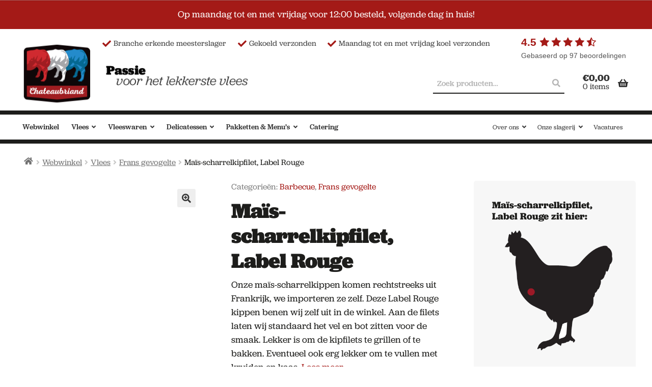

--- FILE ---
content_type: text/html; charset=UTF-8
request_url: https://www.chateaubriand.nl/product/mais-scharrelkipfilet-label-rouge/
body_size: 36288
content:


<!doctype html>
<html lang="nl-NL">
<head> <script>
var gform;gform||(document.addEventListener("gform_main_scripts_loaded",function(){gform.scriptsLoaded=!0}),document.addEventListener("gform/theme/scripts_loaded",function(){gform.themeScriptsLoaded=!0}),window.addEventListener("DOMContentLoaded",function(){gform.domLoaded=!0}),gform={domLoaded:!1,scriptsLoaded:!1,themeScriptsLoaded:!1,isFormEditor:()=>"function"==typeof InitializeEditor,callIfLoaded:function(o){return!(!gform.domLoaded||!gform.scriptsLoaded||!gform.themeScriptsLoaded&&!gform.isFormEditor()||(gform.isFormEditor()&&console.warn("The use of gform.initializeOnLoaded() is deprecated in the form editor context and will be removed in Gravity Forms 3.1."),o(),0))},initializeOnLoaded:function(o){gform.callIfLoaded(o)||(document.addEventListener("gform_main_scripts_loaded",()=>{gform.scriptsLoaded=!0,gform.callIfLoaded(o)}),document.addEventListener("gform/theme/scripts_loaded",()=>{gform.themeScriptsLoaded=!0,gform.callIfLoaded(o)}),window.addEventListener("DOMContentLoaded",()=>{gform.domLoaded=!0,gform.callIfLoaded(o)}))},hooks:{action:{},filter:{}},addAction:function(o,r,e,t){gform.addHook("action",o,r,e,t)},addFilter:function(o,r,e,t){gform.addHook("filter",o,r,e,t)},doAction:function(o){gform.doHook("action",o,arguments)},applyFilters:function(o){return gform.doHook("filter",o,arguments)},removeAction:function(o,r){gform.removeHook("action",o,r)},removeFilter:function(o,r,e){gform.removeHook("filter",o,r,e)},addHook:function(o,r,e,t,n){null==gform.hooks[o][r]&&(gform.hooks[o][r]=[]);var d=gform.hooks[o][r];null==n&&(n=r+"_"+d.length),gform.hooks[o][r].push({tag:n,callable:e,priority:t=null==t?10:t})},doHook:function(r,o,e){var t;if(e=Array.prototype.slice.call(e,1),null!=gform.hooks[r][o]&&((o=gform.hooks[r][o]).sort(function(o,r){return o.priority-r.priority}),o.forEach(function(o){"function"!=typeof(t=o.callable)&&(t=window[t]),"action"==r?t.apply(null,e):e[0]=t.apply(null,e)})),"filter"==r)return e[0]},removeHook:function(o,r,t,n){var e;null!=gform.hooks[o][r]&&(e=(e=gform.hooks[o][r]).filter(function(o,r,e){return!!(null!=n&&n!=o.tag||null!=t&&t!=o.priority)}),gform.hooks[o][r]=e)}});
</script>
<meta charset="UTF-8"><script>if(navigator.userAgent.match(/MSIE|Internet Explorer/i)||navigator.userAgent.match(/Trident\/7\..*?rv:11/i)){var href=document.location.href;if(!href.match(/[?&]nowprocket/)){if(href.indexOf("?")==-1){if(href.indexOf("#")==-1){document.location.href=href+"?nowprocket=1"}else{document.location.href=href.replace("#","?nowprocket=1#")}}else{if(href.indexOf("#")==-1){document.location.href=href+"&nowprocket=1"}else{document.location.href=href.replace("#","&nowprocket=1#")}}}}</script><script>(()=>{class RocketLazyLoadScripts{constructor(){this.v="2.0.4",this.userEvents=["keydown","keyup","mousedown","mouseup","mousemove","mouseover","mouseout","touchmove","touchstart","touchend","touchcancel","wheel","click","dblclick","input"],this.attributeEvents=["onblur","onclick","oncontextmenu","ondblclick","onfocus","onmousedown","onmouseenter","onmouseleave","onmousemove","onmouseout","onmouseover","onmouseup","onmousewheel","onscroll","onsubmit"]}async t(){this.i(),this.o(),/iP(ad|hone)/.test(navigator.userAgent)&&this.h(),this.u(),this.l(this),this.m(),this.k(this),this.p(this),this._(),await Promise.all([this.R(),this.L()]),this.lastBreath=Date.now(),this.S(this),this.P(),this.D(),this.O(),this.M(),await this.C(this.delayedScripts.normal),await this.C(this.delayedScripts.defer),await this.C(this.delayedScripts.async),await this.T(),await this.F(),await this.j(),await this.A(),window.dispatchEvent(new Event("rocket-allScriptsLoaded")),this.everythingLoaded=!0,this.lastTouchEnd&&await new Promise(t=>setTimeout(t,500-Date.now()+this.lastTouchEnd)),this.I(),this.H(),this.U(),this.W()}i(){this.CSPIssue=sessionStorage.getItem("rocketCSPIssue"),document.addEventListener("securitypolicyviolation",t=>{this.CSPIssue||"script-src-elem"!==t.violatedDirective||"data"!==t.blockedURI||(this.CSPIssue=!0,sessionStorage.setItem("rocketCSPIssue",!0))},{isRocket:!0})}o(){window.addEventListener("pageshow",t=>{this.persisted=t.persisted,this.realWindowLoadedFired=!0},{isRocket:!0}),window.addEventListener("pagehide",()=>{this.onFirstUserAction=null},{isRocket:!0})}h(){let t;function e(e){t=e}window.addEventListener("touchstart",e,{isRocket:!0}),window.addEventListener("touchend",function i(o){o.changedTouches[0]&&t.changedTouches[0]&&Math.abs(o.changedTouches[0].pageX-t.changedTouches[0].pageX)<10&&Math.abs(o.changedTouches[0].pageY-t.changedTouches[0].pageY)<10&&o.timeStamp-t.timeStamp<200&&(window.removeEventListener("touchstart",e,{isRocket:!0}),window.removeEventListener("touchend",i,{isRocket:!0}),"INPUT"===o.target.tagName&&"text"===o.target.type||(o.target.dispatchEvent(new TouchEvent("touchend",{target:o.target,bubbles:!0})),o.target.dispatchEvent(new MouseEvent("mouseover",{target:o.target,bubbles:!0})),o.target.dispatchEvent(new PointerEvent("click",{target:o.target,bubbles:!0,cancelable:!0,detail:1,clientX:o.changedTouches[0].clientX,clientY:o.changedTouches[0].clientY})),event.preventDefault()))},{isRocket:!0})}q(t){this.userActionTriggered||("mousemove"!==t.type||this.firstMousemoveIgnored?"keyup"===t.type||"mouseover"===t.type||"mouseout"===t.type||(this.userActionTriggered=!0,this.onFirstUserAction&&this.onFirstUserAction()):this.firstMousemoveIgnored=!0),"click"===t.type&&t.preventDefault(),t.stopPropagation(),t.stopImmediatePropagation(),"touchstart"===this.lastEvent&&"touchend"===t.type&&(this.lastTouchEnd=Date.now()),"click"===t.type&&(this.lastTouchEnd=0),this.lastEvent=t.type,t.composedPath&&t.composedPath()[0].getRootNode()instanceof ShadowRoot&&(t.rocketTarget=t.composedPath()[0]),this.savedUserEvents.push(t)}u(){this.savedUserEvents=[],this.userEventHandler=this.q.bind(this),this.userEvents.forEach(t=>window.addEventListener(t,this.userEventHandler,{passive:!1,isRocket:!0})),document.addEventListener("visibilitychange",this.userEventHandler,{isRocket:!0})}U(){this.userEvents.forEach(t=>window.removeEventListener(t,this.userEventHandler,{passive:!1,isRocket:!0})),document.removeEventListener("visibilitychange",this.userEventHandler,{isRocket:!0}),this.savedUserEvents.forEach(t=>{(t.rocketTarget||t.target).dispatchEvent(new window[t.constructor.name](t.type,t))})}m(){const t="return false",e=Array.from(this.attributeEvents,t=>"data-rocket-"+t),i="["+this.attributeEvents.join("],[")+"]",o="[data-rocket-"+this.attributeEvents.join("],[data-rocket-")+"]",s=(e,i,o)=>{o&&o!==t&&(e.setAttribute("data-rocket-"+i,o),e["rocket"+i]=new Function("event",o),e.setAttribute(i,t))};new MutationObserver(t=>{for(const n of t)"attributes"===n.type&&(n.attributeName.startsWith("data-rocket-")||this.everythingLoaded?n.attributeName.startsWith("data-rocket-")&&this.everythingLoaded&&this.N(n.target,n.attributeName.substring(12)):s(n.target,n.attributeName,n.target.getAttribute(n.attributeName))),"childList"===n.type&&n.addedNodes.forEach(t=>{if(t.nodeType===Node.ELEMENT_NODE)if(this.everythingLoaded)for(const i of[t,...t.querySelectorAll(o)])for(const t of i.getAttributeNames())e.includes(t)&&this.N(i,t.substring(12));else for(const e of[t,...t.querySelectorAll(i)])for(const t of e.getAttributeNames())this.attributeEvents.includes(t)&&s(e,t,e.getAttribute(t))})}).observe(document,{subtree:!0,childList:!0,attributeFilter:[...this.attributeEvents,...e]})}I(){this.attributeEvents.forEach(t=>{document.querySelectorAll("[data-rocket-"+t+"]").forEach(e=>{this.N(e,t)})})}N(t,e){const i=t.getAttribute("data-rocket-"+e);i&&(t.setAttribute(e,i),t.removeAttribute("data-rocket-"+e))}k(t){Object.defineProperty(HTMLElement.prototype,"onclick",{get(){return this.rocketonclick||null},set(e){this.rocketonclick=e,this.setAttribute(t.everythingLoaded?"onclick":"data-rocket-onclick","this.rocketonclick(event)")}})}S(t){function e(e,i){let o=e[i];e[i]=null,Object.defineProperty(e,i,{get:()=>o,set(s){t.everythingLoaded?o=s:e["rocket"+i]=o=s}})}e(document,"onreadystatechange"),e(window,"onload"),e(window,"onpageshow");try{Object.defineProperty(document,"readyState",{get:()=>t.rocketReadyState,set(e){t.rocketReadyState=e},configurable:!0}),document.readyState="loading"}catch(t){console.log("WPRocket DJE readyState conflict, bypassing")}}l(t){this.originalAddEventListener=EventTarget.prototype.addEventListener,this.originalRemoveEventListener=EventTarget.prototype.removeEventListener,this.savedEventListeners=[],EventTarget.prototype.addEventListener=function(e,i,o){o&&o.isRocket||!t.B(e,this)&&!t.userEvents.includes(e)||t.B(e,this)&&!t.userActionTriggered||e.startsWith("rocket-")||t.everythingLoaded?t.originalAddEventListener.call(this,e,i,o):(t.savedEventListeners.push({target:this,remove:!1,type:e,func:i,options:o}),"mouseenter"!==e&&"mouseleave"!==e||t.originalAddEventListener.call(this,e,t.savedUserEvents.push,o))},EventTarget.prototype.removeEventListener=function(e,i,o){o&&o.isRocket||!t.B(e,this)&&!t.userEvents.includes(e)||t.B(e,this)&&!t.userActionTriggered||e.startsWith("rocket-")||t.everythingLoaded?t.originalRemoveEventListener.call(this,e,i,o):t.savedEventListeners.push({target:this,remove:!0,type:e,func:i,options:o})}}J(t,e){this.savedEventListeners=this.savedEventListeners.filter(i=>{let o=i.type,s=i.target||window;return e!==o||t!==s||(this.B(o,s)&&(i.type="rocket-"+o),this.$(i),!1)})}H(){EventTarget.prototype.addEventListener=this.originalAddEventListener,EventTarget.prototype.removeEventListener=this.originalRemoveEventListener,this.savedEventListeners.forEach(t=>this.$(t))}$(t){t.remove?this.originalRemoveEventListener.call(t.target,t.type,t.func,t.options):this.originalAddEventListener.call(t.target,t.type,t.func,t.options)}p(t){let e;function i(e){return t.everythingLoaded?e:e.split(" ").map(t=>"load"===t||t.startsWith("load.")?"rocket-jquery-load":t).join(" ")}function o(o){function s(e){const s=o.fn[e];o.fn[e]=o.fn.init.prototype[e]=function(){return this[0]===window&&t.userActionTriggered&&("string"==typeof arguments[0]||arguments[0]instanceof String?arguments[0]=i(arguments[0]):"object"==typeof arguments[0]&&Object.keys(arguments[0]).forEach(t=>{const e=arguments[0][t];delete arguments[0][t],arguments[0][i(t)]=e})),s.apply(this,arguments),this}}if(o&&o.fn&&!t.allJQueries.includes(o)){const e={DOMContentLoaded:[],"rocket-DOMContentLoaded":[]};for(const t in e)document.addEventListener(t,()=>{e[t].forEach(t=>t())},{isRocket:!0});o.fn.ready=o.fn.init.prototype.ready=function(i){function s(){parseInt(o.fn.jquery)>2?setTimeout(()=>i.bind(document)(o)):i.bind(document)(o)}return"function"==typeof i&&(t.realDomReadyFired?!t.userActionTriggered||t.fauxDomReadyFired?s():e["rocket-DOMContentLoaded"].push(s):e.DOMContentLoaded.push(s)),o([])},s("on"),s("one"),s("off"),t.allJQueries.push(o)}e=o}t.allJQueries=[],o(window.jQuery),Object.defineProperty(window,"jQuery",{get:()=>e,set(t){o(t)}})}P(){const t=new Map;document.write=document.writeln=function(e){const i=document.currentScript,o=document.createRange(),s=i.parentElement;let n=t.get(i);void 0===n&&(n=i.nextSibling,t.set(i,n));const c=document.createDocumentFragment();o.setStart(c,0),c.appendChild(o.createContextualFragment(e)),s.insertBefore(c,n)}}async R(){return new Promise(t=>{this.userActionTriggered?t():this.onFirstUserAction=t})}async L(){return new Promise(t=>{document.addEventListener("DOMContentLoaded",()=>{this.realDomReadyFired=!0,t()},{isRocket:!0})})}async j(){return this.realWindowLoadedFired?Promise.resolve():new Promise(t=>{window.addEventListener("load",t,{isRocket:!0})})}M(){this.pendingScripts=[];this.scriptsMutationObserver=new MutationObserver(t=>{for(const e of t)e.addedNodes.forEach(t=>{"SCRIPT"!==t.tagName||t.noModule||t.isWPRocket||this.pendingScripts.push({script:t,promise:new Promise(e=>{const i=()=>{const i=this.pendingScripts.findIndex(e=>e.script===t);i>=0&&this.pendingScripts.splice(i,1),e()};t.addEventListener("load",i,{isRocket:!0}),t.addEventListener("error",i,{isRocket:!0}),setTimeout(i,1e3)})})})}),this.scriptsMutationObserver.observe(document,{childList:!0,subtree:!0})}async F(){await this.X(),this.pendingScripts.length?(await this.pendingScripts[0].promise,await this.F()):this.scriptsMutationObserver.disconnect()}D(){this.delayedScripts={normal:[],async:[],defer:[]},document.querySelectorAll("script[type$=rocketlazyloadscript]").forEach(t=>{t.hasAttribute("data-rocket-src")?t.hasAttribute("async")&&!1!==t.async?this.delayedScripts.async.push(t):t.hasAttribute("defer")&&!1!==t.defer||"module"===t.getAttribute("data-rocket-type")?this.delayedScripts.defer.push(t):this.delayedScripts.normal.push(t):this.delayedScripts.normal.push(t)})}async _(){await this.L();let t=[];document.querySelectorAll("script[type$=rocketlazyloadscript][data-rocket-src]").forEach(e=>{let i=e.getAttribute("data-rocket-src");if(i&&!i.startsWith("data:")){i.startsWith("//")&&(i=location.protocol+i);try{const o=new URL(i).origin;o!==location.origin&&t.push({src:o,crossOrigin:e.crossOrigin||"module"===e.getAttribute("data-rocket-type")})}catch(t){}}}),t=[...new Map(t.map(t=>[JSON.stringify(t),t])).values()],this.Y(t,"preconnect")}async G(t){if(await this.K(),!0!==t.noModule||!("noModule"in HTMLScriptElement.prototype))return new Promise(e=>{let i;function o(){(i||t).setAttribute("data-rocket-status","executed"),e()}try{if(navigator.userAgent.includes("Firefox/")||""===navigator.vendor||this.CSPIssue)i=document.createElement("script"),[...t.attributes].forEach(t=>{let e=t.nodeName;"type"!==e&&("data-rocket-type"===e&&(e="type"),"data-rocket-src"===e&&(e="src"),i.setAttribute(e,t.nodeValue))}),t.text&&(i.text=t.text),t.nonce&&(i.nonce=t.nonce),i.hasAttribute("src")?(i.addEventListener("load",o,{isRocket:!0}),i.addEventListener("error",()=>{i.setAttribute("data-rocket-status","failed-network"),e()},{isRocket:!0}),setTimeout(()=>{i.isConnected||e()},1)):(i.text=t.text,o()),i.isWPRocket=!0,t.parentNode.replaceChild(i,t);else{const i=t.getAttribute("data-rocket-type"),s=t.getAttribute("data-rocket-src");i?(t.type=i,t.removeAttribute("data-rocket-type")):t.removeAttribute("type"),t.addEventListener("load",o,{isRocket:!0}),t.addEventListener("error",i=>{this.CSPIssue&&i.target.src.startsWith("data:")?(console.log("WPRocket: CSP fallback activated"),t.removeAttribute("src"),this.G(t).then(e)):(t.setAttribute("data-rocket-status","failed-network"),e())},{isRocket:!0}),s?(t.fetchPriority="high",t.removeAttribute("data-rocket-src"),t.src=s):t.src="data:text/javascript;base64,"+window.btoa(unescape(encodeURIComponent(t.text)))}}catch(i){t.setAttribute("data-rocket-status","failed-transform"),e()}});t.setAttribute("data-rocket-status","skipped")}async C(t){const e=t.shift();return e?(e.isConnected&&await this.G(e),this.C(t)):Promise.resolve()}O(){this.Y([...this.delayedScripts.normal,...this.delayedScripts.defer,...this.delayedScripts.async],"preload")}Y(t,e){this.trash=this.trash||[];let i=!0;var o=document.createDocumentFragment();t.forEach(t=>{const s=t.getAttribute&&t.getAttribute("data-rocket-src")||t.src;if(s&&!s.startsWith("data:")){const n=document.createElement("link");n.href=s,n.rel=e,"preconnect"!==e&&(n.as="script",n.fetchPriority=i?"high":"low"),t.getAttribute&&"module"===t.getAttribute("data-rocket-type")&&(n.crossOrigin=!0),t.crossOrigin&&(n.crossOrigin=t.crossOrigin),t.integrity&&(n.integrity=t.integrity),t.nonce&&(n.nonce=t.nonce),o.appendChild(n),this.trash.push(n),i=!1}}),document.head.appendChild(o)}W(){this.trash.forEach(t=>t.remove())}async T(){try{document.readyState="interactive"}catch(t){}this.fauxDomReadyFired=!0;try{await this.K(),this.J(document,"readystatechange"),document.dispatchEvent(new Event("rocket-readystatechange")),await this.K(),document.rocketonreadystatechange&&document.rocketonreadystatechange(),await this.K(),this.J(document,"DOMContentLoaded"),document.dispatchEvent(new Event("rocket-DOMContentLoaded")),await this.K(),this.J(window,"DOMContentLoaded"),window.dispatchEvent(new Event("rocket-DOMContentLoaded"))}catch(t){console.error(t)}}async A(){try{document.readyState="complete"}catch(t){}try{await this.K(),this.J(document,"readystatechange"),document.dispatchEvent(new Event("rocket-readystatechange")),await this.K(),document.rocketonreadystatechange&&document.rocketonreadystatechange(),await this.K(),this.J(window,"load"),window.dispatchEvent(new Event("rocket-load")),await this.K(),window.rocketonload&&window.rocketonload(),await this.K(),this.allJQueries.forEach(t=>t(window).trigger("rocket-jquery-load")),await this.K(),this.J(window,"pageshow");const t=new Event("rocket-pageshow");t.persisted=this.persisted,window.dispatchEvent(t),await this.K(),window.rocketonpageshow&&window.rocketonpageshow({persisted:this.persisted})}catch(t){console.error(t)}}async K(){Date.now()-this.lastBreath>45&&(await this.X(),this.lastBreath=Date.now())}async X(){return document.hidden?new Promise(t=>setTimeout(t)):new Promise(t=>requestAnimationFrame(t))}B(t,e){return e===document&&"readystatechange"===t||(e===document&&"DOMContentLoaded"===t||(e===window&&"DOMContentLoaded"===t||(e===window&&"load"===t||e===window&&"pageshow"===t)))}static run(){(new RocketLazyLoadScripts).t()}}RocketLazyLoadScripts.run()})();</script>

<meta name="viewport" content="width=device-width, initial-scale=1">
<link rel="profile" href="http://gmpg.org/xfn/11">
<link rel="pingback" href="">

<meta name='robots' content='index, follow, max-image-preview:large, max-snippet:-1, max-video-preview:-1' />
	<style>img:is([sizes="auto" i], [sizes^="auto," i]) { contain-intrinsic-size: 3000px 1500px }</style>
	<script type="rocketlazyloadscript" data-minify="1" id="cookieyes" data-rocket-type="text/javascript" data-rocket-src="https://www.chateaubriand.nl/app/cache/min/1/client_data/77b0a4e0e3aec5fb66753519/script.js?ver=1767772939"></script>
<!-- Google Tag Manager for WordPress by gtm4wp.com -->
<script data-cfasync="false" data-pagespeed-no-defer>
	var gtm4wp_datalayer_name = "dataLayer";
	var dataLayer = dataLayer || [];
	const gtm4wp_use_sku_instead = false;
	const gtm4wp_currency = 'EUR';
	const gtm4wp_product_per_impression = 10;
	const gtm4wp_clear_ecommerce = false;
	const gtm4wp_datalayer_max_timeout = 2000;
</script>
<!-- End Google Tag Manager for WordPress by gtm4wp.com -->
	<!-- This site is optimized with the Yoast SEO plugin v26.1.1 - https://yoast.com/wordpress/plugins/seo/ -->
	<title>Maïs-scharrelkipfilet, Label Rouge - Chateaubriand</title>
<link data-rocket-preload as="style" href="https://fonts.googleapis.com/css?family=Source%20Sans%20Pro%3A400%2C300%2C300italic%2C400italic%2C600%2C700%2C900&#038;subset=latin%2Clatin-ext&#038;display=swap" rel="preload">
<link href="https://fonts.googleapis.com/css?family=Source%20Sans%20Pro%3A400%2C300%2C300italic%2C400italic%2C600%2C700%2C900&#038;subset=latin%2Clatin-ext&#038;display=swap" media="print" onload="this.media=&#039;all&#039;" rel="stylesheet">
<noscript><link rel="stylesheet" href="https://fonts.googleapis.com/css?family=Source%20Sans%20Pro%3A400%2C300%2C300italic%2C400italic%2C600%2C700%2C900&#038;subset=latin%2Clatin-ext&#038;display=swap"></noscript>
	<meta name="description" content="Maïs-scharrelkip uit Frankrijk; lekker grillen of bakken." />
	<link rel="canonical" href="https://www.chateaubriand.nl/product/mais-scharrelkipfilet-label-rouge/" />
	<meta property="og:locale" content="nl_NL" />
	<meta property="og:type" content="article" />
	<meta property="og:title" content="Maïs-scharrelkipfilet, Label Rouge - Chateaubriand" />
	<meta property="og:description" content="Maïs-scharrelkip uit Frankrijk; lekker grillen of bakken." />
	<meta property="og:url" content="https://www.chateaubriand.nl/product/mais-scharrelkipfilet-label-rouge/" />
	<meta property="og:site_name" content="Chateaubriand" />
	<meta property="article:modified_time" content="2025-07-30T06:28:28+00:00" />
	<meta property="og:image" content="https://www.chateaubriand.nl/app/uploads/2019/05/Maiskipfilet-2.jpg" />
	<meta property="og:image:width" content="1024" />
	<meta property="og:image:height" content="683" />
	<meta property="og:image:type" content="image/jpeg" />
	<meta name="twitter:card" content="summary_large_image" />
	<meta name="twitter:label1" content="Geschatte leestijd" />
	<meta name="twitter:data1" content="1 minuut" />
	<script type="application/ld+json" class="yoast-schema-graph">{"@context":"https://schema.org","@graph":[{"@type":"WebPage","@id":"https://www.chateaubriand.nl/product/mais-scharrelkipfilet-label-rouge/","url":"https://www.chateaubriand.nl/product/mais-scharrelkipfilet-label-rouge/","name":"Maïs-scharrelkipfilet, Label Rouge - Chateaubriand","isPartOf":{"@id":"https://www.chateaubriand.nl/#website"},"primaryImageOfPage":{"@id":"https://www.chateaubriand.nl/product/mais-scharrelkipfilet-label-rouge/#primaryimage"},"image":{"@id":"https://www.chateaubriand.nl/product/mais-scharrelkipfilet-label-rouge/#primaryimage"},"thumbnailUrl":"https://www.chateaubriand.nl/app/uploads/2019/05/Maiskipfilet-2.jpg","datePublished":"2019-05-06T13:31:02+00:00","dateModified":"2025-07-30T06:28:28+00:00","description":"Maïs-scharrelkip uit Frankrijk; lekker grillen of bakken.","breadcrumb":{"@id":"https://www.chateaubriand.nl/product/mais-scharrelkipfilet-label-rouge/#breadcrumb"},"inLanguage":"nl-NL","potentialAction":[{"@type":"ReadAction","target":["https://www.chateaubriand.nl/product/mais-scharrelkipfilet-label-rouge/"]}]},{"@type":"ImageObject","inLanguage":"nl-NL","@id":"https://www.chateaubriand.nl/product/mais-scharrelkipfilet-label-rouge/#primaryimage","url":"https://www.chateaubriand.nl/app/uploads/2019/05/Maiskipfilet-2.jpg","contentUrl":"https://www.chateaubriand.nl/app/uploads/2019/05/Maiskipfilet-2.jpg","width":1024,"height":683},{"@type":"BreadcrumbList","@id":"https://www.chateaubriand.nl/product/mais-scharrelkipfilet-label-rouge/#breadcrumb","itemListElement":[{"@type":"ListItem","position":1,"name":"Home","item":"https://www.chateaubriand.nl/"},{"@type":"ListItem","position":2,"name":"Webwinkel","item":"https://www.chateaubriand.nl/webwinkel/"},{"@type":"ListItem","position":3,"name":"Maïs-scharrelkipfilet, Label Rouge"}]},{"@type":"WebSite","@id":"https://www.chateaubriand.nl/#website","url":"https://www.chateaubriand.nl/","name":"Chateaubriand","description":"Passie voor het lekkerste vlees","publisher":{"@id":"https://www.chateaubriand.nl/#organization"},"potentialAction":[{"@type":"SearchAction","target":{"@type":"EntryPoint","urlTemplate":"https://www.chateaubriand.nl/?s={search_term_string}"},"query-input":{"@type":"PropertyValueSpecification","valueRequired":true,"valueName":"search_term_string"}}],"inLanguage":"nl-NL"},{"@type":"Organization","@id":"https://www.chateaubriand.nl/#organization","name":"Chateaubriand","url":"https://www.chateaubriand.nl/","logo":{"@type":"ImageObject","inLanguage":"nl-NL","@id":"https://www.chateaubriand.nl/#/schema/logo/image/","url":"https://www.chateaubriand.nl/app/uploads/2019/11/logo-chateaubrand-e1574853164103.png","contentUrl":"https://www.chateaubriand.nl/app/uploads/2019/11/logo-chateaubrand-e1574853164103.png","width":164,"height":137,"caption":"Chateaubriand"},"image":{"@id":"https://www.chateaubriand.nl/#/schema/logo/image/"}}]}</script>
	<!-- / Yoast SEO plugin. -->


<link rel='dns-prefetch' href='//ajax.googleapis.com' />
<link rel='dns-prefetch' href='//use.typekit.net' />
<link rel='dns-prefetch' href='//fonts.googleapis.com' />
<link href='https://fonts.gstatic.com' crossorigin rel='preconnect' />
<link rel="alternate" type="application/rss+xml" title="Chateaubriand &raquo; feed" href="https://www.chateaubriand.nl/feed/" />
<link rel="alternate" type="application/rss+xml" title="Chateaubriand &raquo; reacties feed" href="https://www.chateaubriand.nl/comments/feed/" />

<!-- Google Tag Manager for WordPress by gtm4wp.com -->
<!-- GTM Container placement set to automatic -->
<script data-cfasync="false" data-pagespeed-no-defer>
	var dataLayer_content = {"pagePostType":"product","pagePostType2":"single-product","pagePostAuthor":"get sturdy","productRatingCounts":[],"productAverageRating":0,"productReviewCount":0,"productType":"simple","productIsVariable":0};
	dataLayer.push( dataLayer_content );
</script>
<script type="rocketlazyloadscript" data-cfasync="false" data-pagespeed-no-defer>
(function(w,d,s,l,i){w[l]=w[l]||[];w[l].push({'gtm.start':
new Date().getTime(),event:'gtm.js'});var f=d.getElementsByTagName(s)[0],
j=d.createElement(s),dl=l!='dataLayer'?'&l='+l:'';j.async=true;j.src=
'//www.googletagmanager.com/gtm.js?id='+i+dl;f.parentNode.insertBefore(j,f);
})(window,document,'script','dataLayer','GTM-KML4HGC');
</script>
<!-- End Google Tag Manager for WordPress by gtm4wp.com --><link rel="alternate" type="application/rss+xml" title="Chateaubriand &raquo; Maïs-scharrelkipfilet, Label Rouge reacties feed" href="https://www.chateaubriand.nl/product/mais-scharrelkipfilet-label-rouge/feed/" />
<style id='classic-theme-styles-inline-css'>
/*! This file is auto-generated */
.wp-block-button__link{color:#fff;background-color:#32373c;border-radius:9999px;box-shadow:none;text-decoration:none;padding:calc(.667em + 2px) calc(1.333em + 2px);font-size:1.125em}.wp-block-file__button{background:#32373c;color:#fff;text-decoration:none}
</style>
<link rel='stylesheet' id='wp-components-css' href='https://www.chateaubriand.nl/wp-includes/css/dist/components/style.min.css?ver=6.8.3' media='all' />
<link rel='stylesheet' id='wp-preferences-css' href='https://www.chateaubriand.nl/wp-includes/css/dist/preferences/style.min.css?ver=6.8.3' media='all' />
<link rel='stylesheet' id='wp-block-editor-css' href='https://www.chateaubriand.nl/wp-includes/css/dist/block-editor/style.min.css?ver=6.8.3' media='all' />
<link data-minify="1" rel='stylesheet' id='popup-maker-block-library-style-css' href='https://www.chateaubriand.nl/app/cache/min/1/app/plugins/popup-maker/dist/packages/block-library-style.css?ver=1767772938' media='all' />
<style id='global-styles-inline-css'>
:root{--wp--preset--aspect-ratio--square: 1;--wp--preset--aspect-ratio--4-3: 4/3;--wp--preset--aspect-ratio--3-4: 3/4;--wp--preset--aspect-ratio--3-2: 3/2;--wp--preset--aspect-ratio--2-3: 2/3;--wp--preset--aspect-ratio--16-9: 16/9;--wp--preset--aspect-ratio--9-16: 9/16;--wp--preset--color--black: #000000;--wp--preset--color--cyan-bluish-gray: #abb8c3;--wp--preset--color--white: #ffffff;--wp--preset--color--pale-pink: #f78da7;--wp--preset--color--vivid-red: #cf2e2e;--wp--preset--color--luminous-vivid-orange: #ff6900;--wp--preset--color--luminous-vivid-amber: #fcb900;--wp--preset--color--light-green-cyan: #7bdcb5;--wp--preset--color--vivid-green-cyan: #00d084;--wp--preset--color--pale-cyan-blue: #8ed1fc;--wp--preset--color--vivid-cyan-blue: #0693e3;--wp--preset--color--vivid-purple: #9b51e0;--wp--preset--gradient--vivid-cyan-blue-to-vivid-purple: linear-gradient(135deg,rgba(6,147,227,1) 0%,rgb(155,81,224) 100%);--wp--preset--gradient--light-green-cyan-to-vivid-green-cyan: linear-gradient(135deg,rgb(122,220,180) 0%,rgb(0,208,130) 100%);--wp--preset--gradient--luminous-vivid-amber-to-luminous-vivid-orange: linear-gradient(135deg,rgba(252,185,0,1) 0%,rgba(255,105,0,1) 100%);--wp--preset--gradient--luminous-vivid-orange-to-vivid-red: linear-gradient(135deg,rgba(255,105,0,1) 0%,rgb(207,46,46) 100%);--wp--preset--gradient--very-light-gray-to-cyan-bluish-gray: linear-gradient(135deg,rgb(238,238,238) 0%,rgb(169,184,195) 100%);--wp--preset--gradient--cool-to-warm-spectrum: linear-gradient(135deg,rgb(74,234,220) 0%,rgb(151,120,209) 20%,rgb(207,42,186) 40%,rgb(238,44,130) 60%,rgb(251,105,98) 80%,rgb(254,248,76) 100%);--wp--preset--gradient--blush-light-purple: linear-gradient(135deg,rgb(255,206,236) 0%,rgb(152,150,240) 100%);--wp--preset--gradient--blush-bordeaux: linear-gradient(135deg,rgb(254,205,165) 0%,rgb(254,45,45) 50%,rgb(107,0,62) 100%);--wp--preset--gradient--luminous-dusk: linear-gradient(135deg,rgb(255,203,112) 0%,rgb(199,81,192) 50%,rgb(65,88,208) 100%);--wp--preset--gradient--pale-ocean: linear-gradient(135deg,rgb(255,245,203) 0%,rgb(182,227,212) 50%,rgb(51,167,181) 100%);--wp--preset--gradient--electric-grass: linear-gradient(135deg,rgb(202,248,128) 0%,rgb(113,206,126) 100%);--wp--preset--gradient--midnight: linear-gradient(135deg,rgb(2,3,129) 0%,rgb(40,116,252) 100%);--wp--preset--font-size--small: 14px;--wp--preset--font-size--medium: 23px;--wp--preset--font-size--large: 26px;--wp--preset--font-size--x-large: 42px;--wp--preset--font-size--normal: 16px;--wp--preset--font-size--huge: 37px;--wp--preset--spacing--20: 0.44rem;--wp--preset--spacing--30: 0.67rem;--wp--preset--spacing--40: 1rem;--wp--preset--spacing--50: 1.5rem;--wp--preset--spacing--60: 2.25rem;--wp--preset--spacing--70: 3.38rem;--wp--preset--spacing--80: 5.06rem;--wp--preset--shadow--natural: 6px 6px 9px rgba(0, 0, 0, 0.2);--wp--preset--shadow--deep: 12px 12px 50px rgba(0, 0, 0, 0.4);--wp--preset--shadow--sharp: 6px 6px 0px rgba(0, 0, 0, 0.2);--wp--preset--shadow--outlined: 6px 6px 0px -3px rgba(255, 255, 255, 1), 6px 6px rgba(0, 0, 0, 1);--wp--preset--shadow--crisp: 6px 6px 0px rgba(0, 0, 0, 1);}:root :where(.is-layout-flow) > :first-child{margin-block-start: 0;}:root :where(.is-layout-flow) > :last-child{margin-block-end: 0;}:root :where(.is-layout-flow) > *{margin-block-start: 24px;margin-block-end: 0;}:root :where(.is-layout-constrained) > :first-child{margin-block-start: 0;}:root :where(.is-layout-constrained) > :last-child{margin-block-end: 0;}:root :where(.is-layout-constrained) > *{margin-block-start: 24px;margin-block-end: 0;}:root :where(.is-layout-flex){gap: 24px;}:root :where(.is-layout-grid){gap: 24px;}body .is-layout-flex{display: flex;}.is-layout-flex{flex-wrap: wrap;align-items: center;}.is-layout-flex > :is(*, div){margin: 0;}body .is-layout-grid{display: grid;}.is-layout-grid > :is(*, div){margin: 0;}.has-black-color{color: var(--wp--preset--color--black) !important;}.has-cyan-bluish-gray-color{color: var(--wp--preset--color--cyan-bluish-gray) !important;}.has-white-color{color: var(--wp--preset--color--white) !important;}.has-pale-pink-color{color: var(--wp--preset--color--pale-pink) !important;}.has-vivid-red-color{color: var(--wp--preset--color--vivid-red) !important;}.has-luminous-vivid-orange-color{color: var(--wp--preset--color--luminous-vivid-orange) !important;}.has-luminous-vivid-amber-color{color: var(--wp--preset--color--luminous-vivid-amber) !important;}.has-light-green-cyan-color{color: var(--wp--preset--color--light-green-cyan) !important;}.has-vivid-green-cyan-color{color: var(--wp--preset--color--vivid-green-cyan) !important;}.has-pale-cyan-blue-color{color: var(--wp--preset--color--pale-cyan-blue) !important;}.has-vivid-cyan-blue-color{color: var(--wp--preset--color--vivid-cyan-blue) !important;}.has-vivid-purple-color{color: var(--wp--preset--color--vivid-purple) !important;}.has-black-background-color{background-color: var(--wp--preset--color--black) !important;}.has-cyan-bluish-gray-background-color{background-color: var(--wp--preset--color--cyan-bluish-gray) !important;}.has-white-background-color{background-color: var(--wp--preset--color--white) !important;}.has-pale-pink-background-color{background-color: var(--wp--preset--color--pale-pink) !important;}.has-vivid-red-background-color{background-color: var(--wp--preset--color--vivid-red) !important;}.has-luminous-vivid-orange-background-color{background-color: var(--wp--preset--color--luminous-vivid-orange) !important;}.has-luminous-vivid-amber-background-color{background-color: var(--wp--preset--color--luminous-vivid-amber) !important;}.has-light-green-cyan-background-color{background-color: var(--wp--preset--color--light-green-cyan) !important;}.has-vivid-green-cyan-background-color{background-color: var(--wp--preset--color--vivid-green-cyan) !important;}.has-pale-cyan-blue-background-color{background-color: var(--wp--preset--color--pale-cyan-blue) !important;}.has-vivid-cyan-blue-background-color{background-color: var(--wp--preset--color--vivid-cyan-blue) !important;}.has-vivid-purple-background-color{background-color: var(--wp--preset--color--vivid-purple) !important;}.has-black-border-color{border-color: var(--wp--preset--color--black) !important;}.has-cyan-bluish-gray-border-color{border-color: var(--wp--preset--color--cyan-bluish-gray) !important;}.has-white-border-color{border-color: var(--wp--preset--color--white) !important;}.has-pale-pink-border-color{border-color: var(--wp--preset--color--pale-pink) !important;}.has-vivid-red-border-color{border-color: var(--wp--preset--color--vivid-red) !important;}.has-luminous-vivid-orange-border-color{border-color: var(--wp--preset--color--luminous-vivid-orange) !important;}.has-luminous-vivid-amber-border-color{border-color: var(--wp--preset--color--luminous-vivid-amber) !important;}.has-light-green-cyan-border-color{border-color: var(--wp--preset--color--light-green-cyan) !important;}.has-vivid-green-cyan-border-color{border-color: var(--wp--preset--color--vivid-green-cyan) !important;}.has-pale-cyan-blue-border-color{border-color: var(--wp--preset--color--pale-cyan-blue) !important;}.has-vivid-cyan-blue-border-color{border-color: var(--wp--preset--color--vivid-cyan-blue) !important;}.has-vivid-purple-border-color{border-color: var(--wp--preset--color--vivid-purple) !important;}.has-vivid-cyan-blue-to-vivid-purple-gradient-background{background: var(--wp--preset--gradient--vivid-cyan-blue-to-vivid-purple) !important;}.has-light-green-cyan-to-vivid-green-cyan-gradient-background{background: var(--wp--preset--gradient--light-green-cyan-to-vivid-green-cyan) !important;}.has-luminous-vivid-amber-to-luminous-vivid-orange-gradient-background{background: var(--wp--preset--gradient--luminous-vivid-amber-to-luminous-vivid-orange) !important;}.has-luminous-vivid-orange-to-vivid-red-gradient-background{background: var(--wp--preset--gradient--luminous-vivid-orange-to-vivid-red) !important;}.has-very-light-gray-to-cyan-bluish-gray-gradient-background{background: var(--wp--preset--gradient--very-light-gray-to-cyan-bluish-gray) !important;}.has-cool-to-warm-spectrum-gradient-background{background: var(--wp--preset--gradient--cool-to-warm-spectrum) !important;}.has-blush-light-purple-gradient-background{background: var(--wp--preset--gradient--blush-light-purple) !important;}.has-blush-bordeaux-gradient-background{background: var(--wp--preset--gradient--blush-bordeaux) !important;}.has-luminous-dusk-gradient-background{background: var(--wp--preset--gradient--luminous-dusk) !important;}.has-pale-ocean-gradient-background{background: var(--wp--preset--gradient--pale-ocean) !important;}.has-electric-grass-gradient-background{background: var(--wp--preset--gradient--electric-grass) !important;}.has-midnight-gradient-background{background: var(--wp--preset--gradient--midnight) !important;}.has-small-font-size{font-size: var(--wp--preset--font-size--small) !important;}.has-medium-font-size{font-size: var(--wp--preset--font-size--medium) !important;}.has-large-font-size{font-size: var(--wp--preset--font-size--large) !important;}.has-x-large-font-size{font-size: var(--wp--preset--font-size--x-large) !important;}
:root :where(.wp-block-pullquote){font-size: 1.5em;line-height: 1.6;}
</style>
<link rel='stylesheet' id='photoswipe-css' href='https://www.chateaubriand.nl/app/plugins/woocommerce/assets/css/photoswipe/photoswipe.min.css?ver=10.4.3' media='all' />
<link rel='stylesheet' id='photoswipe-default-skin-css' href='https://www.chateaubriand.nl/app/plugins/woocommerce/assets/css/photoswipe/default-skin/default-skin.min.css?ver=10.4.3' media='all' />
<style id='woocommerce-inline-inline-css'>
.woocommerce form .form-row .required { visibility: visible; }
</style>
<link data-minify="1" rel='stylesheet' id='grw-public-main-css-css' href='https://www.chateaubriand.nl/app/cache/min/1/app/plugins/widget-google-reviews/assets/css/public-main.css?ver=1767772938' media='all' />
<link data-minify="1" rel='stylesheet' id='fonts-css' href='https://www.chateaubriand.nl/app/cache/min/1/bos1ewe.css?ver=1767772938' media='all' />
<link data-minify="1" rel='stylesheet' id='storefront-style-css' href='https://www.chateaubriand.nl/app/cache/min/1/app/themes/storefront/style.css?ver=1767772938' media='all' />
<style id='storefront-style-inline-css'>

			.main-navigation ul li a,
			.site-title a,
			ul.menu li a,
			.site-branding h1 a,
			button.menu-toggle,
			button.menu-toggle:hover,
			.handheld-navigation .dropdown-toggle {
				color: #333333;
			}

			button.menu-toggle,
			button.menu-toggle:hover {
				border-color: #333333;
			}

			.main-navigation ul li a:hover,
			.main-navigation ul li:hover > a,
			.site-title a:hover,
			.site-header ul.menu li.current-menu-item > a {
				color: #747474;
			}

			table:not( .has-background ) th {
				background-color: #f8f8f8;
			}

			table:not( .has-background ) tbody td {
				background-color: #fdfdfd;
			}

			table:not( .has-background ) tbody tr:nth-child(2n) td,
			fieldset,
			fieldset legend {
				background-color: #fbfbfb;
			}

			.site-header,
			.secondary-navigation ul ul,
			.main-navigation ul.menu > li.menu-item-has-children:after,
			.secondary-navigation ul.menu ul,
			.storefront-handheld-footer-bar,
			.storefront-handheld-footer-bar ul li > a,
			.storefront-handheld-footer-bar ul li.search .site-search,
			button.menu-toggle,
			button.menu-toggle:hover {
				background-color: #ffffff;
			}

			p.site-description,
			.site-header,
			.storefront-handheld-footer-bar {
				color: #404040;
			}

			button.menu-toggle:after,
			button.menu-toggle:before,
			button.menu-toggle span:before {
				background-color: #333333;
			}

			h1, h2, h3, h4, h5, h6, .wc-block-grid__product-title {
				color: #333333;
			}

			.widget h1 {
				border-bottom-color: #333333;
			}

			body,
			.secondary-navigation a {
				color: #6d6d6d;
			}

			.widget-area .widget a,
			.hentry .entry-header .posted-on a,
			.hentry .entry-header .post-author a,
			.hentry .entry-header .post-comments a,
			.hentry .entry-header .byline a {
				color: #727272;
			}

			a {
				color: #7f54b3;
			}

			a:focus,
			button:focus,
			.button.alt:focus,
			input:focus,
			textarea:focus,
			input[type="button"]:focus,
			input[type="reset"]:focus,
			input[type="submit"]:focus,
			input[type="email"]:focus,
			input[type="tel"]:focus,
			input[type="url"]:focus,
			input[type="password"]:focus,
			input[type="search"]:focus {
				outline-color: #7f54b3;
			}

			button, input[type="button"], input[type="reset"], input[type="submit"], .button, .widget a.button {
				background-color: #eeeeee;
				border-color: #eeeeee;
				color: #333333;
			}

			button:hover, input[type="button"]:hover, input[type="reset"]:hover, input[type="submit"]:hover, .button:hover, .widget a.button:hover {
				background-color: #d5d5d5;
				border-color: #d5d5d5;
				color: #333333;
			}

			button.alt, input[type="button"].alt, input[type="reset"].alt, input[type="submit"].alt, .button.alt, .widget-area .widget a.button.alt {
				background-color: #333333;
				border-color: #333333;
				color: #ffffff;
			}

			button.alt:hover, input[type="button"].alt:hover, input[type="reset"].alt:hover, input[type="submit"].alt:hover, .button.alt:hover, .widget-area .widget a.button.alt:hover {
				background-color: #1a1a1a;
				border-color: #1a1a1a;
				color: #ffffff;
			}

			.pagination .page-numbers li .page-numbers.current {
				background-color: #e6e6e6;
				color: #636363;
			}

			#comments .comment-list .comment-content .comment-text {
				background-color: #f8f8f8;
			}

			.site-footer {
				background-color: #f0f0f0;
				color: #6d6d6d;
			}

			.site-footer a:not(.button):not(.components-button) {
				color: #333333;
			}

			.site-footer .storefront-handheld-footer-bar a:not(.button):not(.components-button) {
				color: #333333;
			}

			.site-footer h1, .site-footer h2, .site-footer h3, .site-footer h4, .site-footer h5, .site-footer h6, .site-footer .widget .widget-title, .site-footer .widget .widgettitle {
				color: #333333;
			}

			.page-template-template-homepage.has-post-thumbnail .type-page.has-post-thumbnail .entry-title {
				color: #000000;
			}

			.page-template-template-homepage.has-post-thumbnail .type-page.has-post-thumbnail .entry-content {
				color: #000000;
			}

			@media screen and ( min-width: 768px ) {
				.secondary-navigation ul.menu a:hover {
					color: #595959;
				}

				.secondary-navigation ul.menu a {
					color: #404040;
				}

				.main-navigation ul.menu ul.sub-menu,
				.main-navigation ul.nav-menu ul.children {
					background-color: #f0f0f0;
				}

				.site-header {
					border-bottom-color: #f0f0f0;
				}
			}
</style>
<link data-minify="1" rel='stylesheet' id='storefront-icons-css' href='https://www.chateaubriand.nl/app/cache/min/1/app/themes/storefront/assets/css/base/icons.css?ver=1767772938' media='all' />

<link rel='stylesheet' id='fancybox-css' href='https://www.chateaubriand.nl/app/plugins/easy-fancybox/fancybox/1.5.4/jquery.fancybox.min.css?ver=6.8.3' media='screen' />
<link data-minify="1" rel='stylesheet' id='ywcfav_style-css' href='https://www.chateaubriand.nl/app/cache/min/1/app/plugins/yith-woocommerce-featured-video/assets/css/ywcfav_frontend.css?ver=1767772956' media='all' />
<link data-minify="1" rel='stylesheet' id='storefront-woocommerce-style-css' href='https://www.chateaubriand.nl/app/cache/min/1/app/themes/storefront/assets/css/woocommerce/woocommerce.css?ver=1767772938' media='all' />
<style id='storefront-woocommerce-style-inline-css'>
@font-face {
				font-family: star;
				src: url(https://www.chateaubriand.nl/app/plugins/woocommerce/assets/fonts/star.eot);
				src:
					url(https://www.chateaubriand.nl/app/plugins/woocommerce/assets/fonts/star.eot?#iefix) format("embedded-opentype"),
					url(https://www.chateaubriand.nl/app/plugins/woocommerce/assets/fonts/star.woff) format("woff"),
					url(https://www.chateaubriand.nl/app/plugins/woocommerce/assets/fonts/star.ttf) format("truetype"),
					url(https://www.chateaubriand.nl/app/plugins/woocommerce/assets/fonts/star.svg#star) format("svg");
				font-weight: 400;
				font-style: normal;
			}
			@font-face {
				font-family: WooCommerce;
				src: url(https://www.chateaubriand.nl/app/plugins/woocommerce/assets/fonts/WooCommerce.eot);
				src:
					url(https://www.chateaubriand.nl/app/plugins/woocommerce/assets/fonts/WooCommerce.eot?#iefix) format("embedded-opentype"),
					url(https://www.chateaubriand.nl/app/plugins/woocommerce/assets/fonts/WooCommerce.woff) format("woff"),
					url(https://www.chateaubriand.nl/app/plugins/woocommerce/assets/fonts/WooCommerce.ttf) format("truetype"),
					url(https://www.chateaubriand.nl/app/plugins/woocommerce/assets/fonts/WooCommerce.svg#WooCommerce) format("svg");
				font-weight: 400;
				font-style: normal;
			}

			a.cart-contents,
			.site-header-cart .widget_shopping_cart a {
				color: #333333;
			}

			a.cart-contents:hover,
			.site-header-cart .widget_shopping_cart a:hover,
			.site-header-cart:hover > li > a {
				color: #747474;
			}

			table.cart td.product-remove,
			table.cart td.actions {
				border-top-color: #ffffff;
			}

			.storefront-handheld-footer-bar ul li.cart .count {
				background-color: #333333;
				color: #ffffff;
				border-color: #ffffff;
			}

			.woocommerce-tabs ul.tabs li.active a,
			ul.products li.product .price,
			.onsale,
			.wc-block-grid__product-onsale,
			.widget_search form:before,
			.widget_product_search form:before {
				color: #6d6d6d;
			}

			.woocommerce-breadcrumb a,
			a.woocommerce-review-link,
			.product_meta a {
				color: #727272;
			}

			.wc-block-grid__product-onsale,
			.onsale {
				border-color: #6d6d6d;
			}

			.star-rating span:before,
			.quantity .plus, .quantity .minus,
			p.stars a:hover:after,
			p.stars a:after,
			.star-rating span:before,
			#payment .payment_methods li input[type=radio]:first-child:checked+label:before {
				color: #7f54b3;
			}

			.widget_price_filter .ui-slider .ui-slider-range,
			.widget_price_filter .ui-slider .ui-slider-handle {
				background-color: #7f54b3;
			}

			.order_details {
				background-color: #f8f8f8;
			}

			.order_details > li {
				border-bottom: 1px dotted #e3e3e3;
			}

			.order_details:before,
			.order_details:after {
				background: -webkit-linear-gradient(transparent 0,transparent 0),-webkit-linear-gradient(135deg,#f8f8f8 33.33%,transparent 33.33%),-webkit-linear-gradient(45deg,#f8f8f8 33.33%,transparent 33.33%)
			}

			#order_review {
				background-color: #ffffff;
			}

			#payment .payment_methods > li .payment_box,
			#payment .place-order {
				background-color: #fafafa;
			}

			#payment .payment_methods > li:not(.woocommerce-notice) {
				background-color: #f5f5f5;
			}

			#payment .payment_methods > li:not(.woocommerce-notice):hover {
				background-color: #f0f0f0;
			}

			.woocommerce-pagination .page-numbers li .page-numbers.current {
				background-color: #e6e6e6;
				color: #636363;
			}

			.wc-block-grid__product-onsale,
			.onsale,
			.woocommerce-pagination .page-numbers li .page-numbers:not(.current) {
				color: #6d6d6d;
			}

			p.stars a:before,
			p.stars a:hover~a:before,
			p.stars.selected a.active~a:before {
				color: #6d6d6d;
			}

			p.stars.selected a.active:before,
			p.stars:hover a:before,
			p.stars.selected a:not(.active):before,
			p.stars.selected a.active:before {
				color: #7f54b3;
			}

			.single-product div.product .woocommerce-product-gallery .woocommerce-product-gallery__trigger {
				background-color: #eeeeee;
				color: #333333;
			}

			.single-product div.product .woocommerce-product-gallery .woocommerce-product-gallery__trigger:hover {
				background-color: #d5d5d5;
				border-color: #d5d5d5;
				color: #333333;
			}

			.button.added_to_cart:focus,
			.button.wc-forward:focus {
				outline-color: #7f54b3;
			}

			.added_to_cart,
			.site-header-cart .widget_shopping_cart a.button,
			.wc-block-grid__products .wc-block-grid__product .wp-block-button__link {
				background-color: #eeeeee;
				border-color: #eeeeee;
				color: #333333;
			}

			.added_to_cart:hover,
			.site-header-cart .widget_shopping_cart a.button:hover,
			.wc-block-grid__products .wc-block-grid__product .wp-block-button__link:hover {
				background-color: #d5d5d5;
				border-color: #d5d5d5;
				color: #333333;
			}

			.added_to_cart.alt, .added_to_cart, .widget a.button.checkout {
				background-color: #333333;
				border-color: #333333;
				color: #ffffff;
			}

			.added_to_cart.alt:hover, .added_to_cart:hover, .widget a.button.checkout:hover {
				background-color: #1a1a1a;
				border-color: #1a1a1a;
				color: #ffffff;
			}

			.button.loading {
				color: #eeeeee;
			}

			.button.loading:hover {
				background-color: #eeeeee;
			}

			.button.loading:after {
				color: #333333;
			}

			@media screen and ( min-width: 768px ) {
				.site-header-cart .widget_shopping_cart,
				.site-header .product_list_widget li .quantity {
					color: #404040;
				}

				.site-header-cart .widget_shopping_cart .buttons,
				.site-header-cart .widget_shopping_cart .total {
					background-color: #f5f5f5;
				}

				.site-header-cart .widget_shopping_cart {
					background-color: #f0f0f0;
				}
			}
				.storefront-product-pagination a {
					color: #6d6d6d;
					background-color: #ffffff;
				}
				.storefront-sticky-add-to-cart {
					color: #6d6d6d;
					background-color: #ffffff;
				}

				.storefront-sticky-add-to-cart a:not(.button) {
					color: #333333;
				}
</style>
<link data-minify="1" rel='stylesheet' id='storefront-child-style-css' href='https://www.chateaubriand.nl/app/cache/min/1/app/themes/nfc-chateaubriand/style.css?ver=1767772938' media='all' />
<link data-minify="1" rel='stylesheet' id='storefront-woocommerce-brands-style-css' href='https://www.chateaubriand.nl/app/cache/min/1/app/themes/storefront/assets/css/woocommerce/extensions/brands.css?ver=1767772938' media='all' />
<link data-minify="1" rel='stylesheet' id='storefront-mega-menus-frontend-css' href='https://www.chateaubriand.nl/app/cache/min/1/app/plugins/storefront-mega-menus/assets/css/frontend.css?ver=1767772938' media='all' />
<style id='storefront-mega-menus-frontend-inline-css'>

			.smm-mega-menu {
				background-color: #ffffff;
			}

			.main-navigation ul li.smm-active .smm-mega-menu a.button {
				background-color: #eeeeee !important;
				border-color: #eeeeee !important;
				color: #333333 !important;
			}

			.main-navigation ul li.smm-active .smm-mega-menu a.button:hover {
				background-color: #d5d5d5 !important;
				border-color: #d5d5d5 !important;
				color: #333333 !important;
			}

			.main-navigation ul li.smm-active .smm-mega-menu a.added_to_cart {
				background-color: #333333 !important;
				border-color: #333333 !important;
				color: #ffffff !important;
			}

			.main-navigation ul li.smm-active .smm-mega-menu a.added_to_cart:hover {
				background-color: #1a1a1a !important;
				border-color: #1a1a1a !important;
				color: #ffffff !important;
			}

			.main-navigation ul li.smm-active .widget h3.widget-title,
			.main-navigation ul li.smm-active li ul.products li.product h3 {
				color: #404040;
			}

			.main-navigation ul li.smm-active ul.sub-menu li a {
				color: #333333;
			}
</style>
<script data-minify="1" src="https://www.chateaubriand.nl/app/cache/min/1/ajax/libs/jquery/3.4.1/jquery.min.js?ver=1767772939" id="jquery-js"></script>
<script src="https://www.chateaubriand.nl/app/plugins/woocommerce/assets/js/jquery-blockui/jquery.blockUI.min.js?ver=2.7.0-wc.10.4.3" id="wc-jquery-blockui-js" defer data-wp-strategy="defer"></script>
<script id="wc-add-to-cart-js-extra">
var wc_add_to_cart_params = {"ajax_url":"\/wp-admin\/admin-ajax.php","wc_ajax_url":"\/?wc-ajax=%%endpoint%%","i18n_view_cart":"Bekijk winkelwagen","cart_url":"","is_cart":"","cart_redirect_after_add":"no"};
</script>
<script type="rocketlazyloadscript" data-rocket-src="https://www.chateaubriand.nl/app/plugins/woocommerce/assets/js/frontend/add-to-cart.min.js?ver=10.4.3" id="wc-add-to-cart-js" defer data-wp-strategy="defer"></script>
<script src="https://www.chateaubriand.nl/app/plugins/woocommerce/assets/js/zoom/jquery.zoom.min.js?ver=1.7.21-wc.10.4.3" id="wc-zoom-js" defer data-wp-strategy="defer"></script>
<script src="https://www.chateaubriand.nl/app/plugins/woocommerce/assets/js/flexslider/jquery.flexslider.min.js?ver=2.7.2-wc.10.4.3" id="wc-flexslider-js" defer data-wp-strategy="defer"></script>
<script src="https://www.chateaubriand.nl/app/plugins/woocommerce/assets/js/photoswipe/photoswipe.min.js?ver=4.1.1-wc.10.4.3" id="wc-photoswipe-js" defer data-wp-strategy="defer"></script>
<script src="https://www.chateaubriand.nl/app/plugins/woocommerce/assets/js/photoswipe/photoswipe-ui-default.min.js?ver=4.1.1-wc.10.4.3" id="wc-photoswipe-ui-default-js" defer data-wp-strategy="defer"></script>
<script id="wc-single-product-js-extra">
var wc_single_product_params = {"i18n_required_rating_text":"Selecteer een waardering","i18n_rating_options":["1 van de 5 sterren","2 van de 5 sterren","3 van de 5 sterren","4 van de 5 sterren","5 van de 5 sterren"],"i18n_product_gallery_trigger_text":"Afbeeldinggalerij in volledig scherm bekijken","review_rating_required":"yes","flexslider":{"rtl":false,"animation":"slide","smoothHeight":true,"directionNav":false,"controlNav":"thumbnails","slideshow":false,"animationSpeed":500,"animationLoop":false,"allowOneSlide":false},"zoom_enabled":"1","zoom_options":[],"photoswipe_enabled":"1","photoswipe_options":{"shareEl":false,"closeOnScroll":false,"history":false,"hideAnimationDuration":0,"showAnimationDuration":0},"flexslider_enabled":"1"};
</script>
<script src="https://www.chateaubriand.nl/app/plugins/woocommerce/assets/js/frontend/single-product.min.js?ver=10.4.3" id="wc-single-product-js" defer data-wp-strategy="defer"></script>
<script type="rocketlazyloadscript" data-rocket-src="https://www.chateaubriand.nl/app/plugins/woocommerce/assets/js/js-cookie/js.cookie.min.js?ver=2.1.4-wc.10.4.3" id="wc-js-cookie-js" defer data-wp-strategy="defer"></script>
<script id="woocommerce-js-extra">
var woocommerce_params = {"ajax_url":"\/wp-admin\/admin-ajax.php","wc_ajax_url":"\/?wc-ajax=%%endpoint%%","i18n_password_show":"Wachtwoord weergeven","i18n_password_hide":"Wachtwoord verbergen"};
</script>
<script type="rocketlazyloadscript" data-rocket-src="https://www.chateaubriand.nl/app/plugins/woocommerce/assets/js/frontend/woocommerce.min.js?ver=10.4.3" id="woocommerce-js" defer data-wp-strategy="defer"></script>
<script type="rocketlazyloadscript" data-minify="1" defer="defer" data-rocket-src="https://www.chateaubriand.nl/app/cache/min/1/app/plugins/widget-google-reviews/assets/js/public-main.js?ver=1767772939" id="grw-public-main-js-js"></script>
<script type="rocketlazyloadscript" data-rocket-src="https://www.chateaubriand.nl/app/plugins/woocommerce-min-max-quantities/assets/js/frontend/validate.min.js?ver=5.2.7" id="wc-mmq-frontend-js" defer data-wp-strategy="defer"></script>
<script id="wc-cart-fragments-js-extra">
var wc_cart_fragments_params = {"ajax_url":"\/wp-admin\/admin-ajax.php","wc_ajax_url":"\/?wc-ajax=%%endpoint%%","cart_hash_key":"wc_cart_hash_f7b6907fd0c1824bc0aa9ae5c5e90dfb","fragment_name":"wc_fragments_f7b6907fd0c1824bc0aa9ae5c5e90dfb","request_timeout":"5000"};
</script>
<script type="rocketlazyloadscript" data-rocket-src="https://www.chateaubriand.nl/app/plugins/woocommerce/assets/js/frontend/cart-fragments.min.js?ver=10.4.3" id="wc-cart-fragments-js" defer data-wp-strategy="defer"></script>
<link rel="https://api.w.org/" href="https://www.chateaubriand.nl/wp-json/" /><link rel="alternate" title="JSON" type="application/json" href="https://www.chateaubriand.nl/wp-json/wp/v2/product/650" /><link rel="EditURI" type="application/rsd+xml" title="RSD" href="https://www.chateaubriand.nl/xmlrpc.php?rsd" />
<meta name="generator" content="WordPress 6.8.3" />
<meta name="generator" content="WooCommerce 10.4.3" />
<link rel='shortlink' href='https://www.chateaubriand.nl/?p=650' />
<link rel="alternate" title="oEmbed (JSON)" type="application/json+oembed" href="https://www.chateaubriand.nl/wp-json/oembed/1.0/embed?url=https%3A%2F%2Fwww.chateaubriand.nl%2Fproduct%2Fmais-scharrelkipfilet-label-rouge%2F" />
<link rel="alternate" title="oEmbed (XML)" type="text/xml+oembed" href="https://www.chateaubriand.nl/wp-json/oembed/1.0/embed?url=https%3A%2F%2Fwww.chateaubriand.nl%2Fproduct%2Fmais-scharrelkipfilet-label-rouge%2F&#038;format=xml" />
<meta name="pinterest-rich-pin" content="false" /><style>.woocommerce-product-gallery{ opacity: 1 !important; }</style>        <link rel="apple-touch-icon" sizes="120x120" href="/apple-touch-icon.png">
        <link rel="icon" type="image/png" sizes="32x32" href="/favicon-32x32.png">
        <link rel="icon" type="image/png" sizes="16x16" href="/favicon-16x16.png">
        <meta name="msapplication-TileColor" content="#ffffff">
        <meta name="theme-color" content="#231f20">	<noscript><style>.woocommerce-product-gallery{ opacity: 1 !important; }</style></noscript>
	<meta name="generator" content="WP Rocket 3.19.4" data-wpr-features="wpr_delay_js wpr_minify_js wpr_minify_css wpr_preload_links wpr_desktop" /></head>

<body class="wp-singular product-template-default single single-product postid-650 wp-custom-logo wp-embed-responsive wp-theme-storefront wp-child-theme-nfc-chateaubriand theme-storefront woocommerce woocommerce-page woocommerce-no-js storefront-align-wide left-sidebar woocommerce-active page-template-template-fullwidth-php">


<!-- GTM Container placement set to automatic -->
<!-- Google Tag Manager (noscript) -->
				<noscript><iframe src="https://www.googletagmanager.com/ns.html?id=GTM-KML4HGC" height="0" width="0" style="display:none;visibility:hidden" aria-hidden="true"></iframe></noscript>
<!-- End Google Tag Manager (noscript) -->

<div id="page" class="hfeed site">
	<div style="background:#a41a17; padding:1em 1em; text-align:center"><h5 style="font-size:18px;margin:0; color:#fff;">Op maandag tot en met vrijdag voor 12:00 besteld, volgende dag in huis! </h5></div><div class="top-grw mobile">        <div class="wp-gr wpac" style="--star-color: #a41a17;" data-id="14300" data-layout="rating" data-exec="false" data-options='{&quot;text_size&quot;:&quot;&quot;,&quot;trans&quot;:{&quot;read more&quot;:&quot;lees verder&quot;}}'><svg xmlns="http://www.w3.org/2000/svg" style="display:none!important"><symbol id="grw-star" viewBox="0 0 1792 1792"><path d="M1728 647q0 22-26 48l-363 354 86 500q1 7 1 20 0 21-10.5 35.5t-30.5 14.5q-19 0-40-12l-449-236-449 236q-22 12-40 12-21 0-31.5-14.5t-10.5-35.5q0-6 2-20l86-500-364-354q-25-27-25-48 0-37 56-46l502-73 225-455q19-41 49-41t49 41l225 455 502 73q56 9 56 46z"></path></symbol><symbol id="grw-star-h" viewBox="0 0 1792 1792"><path d="M1250 957l257-250-356-52-66-10-30-60-159-322v963l59 31 318 168-60-355-12-66zm452-262l-363 354 86 500q5 33-6 51.5t-34 18.5q-17 0-40-12l-449-236-449 236q-23 12-40 12-23 0-34-18.5t-6-51.5l86-500-364-354q-32-32-23-59.5t54-34.5l502-73 225-455q20-41 49-41 28 0 49 41l225 455 502 73q45 7 54 34.5t-24 59.5z"></path></symbol><symbol id="grw-star-o" viewBox="0 0 1792 1792"><path d="M1201 1004l306-297-422-62-189-382-189 382-422 62 306 297-73 421 378-199 377 199zm527-357q0 22-26 48l-363 354 86 500q1 7 1 20 0 50-41 50-19 0-40-12l-449-236-449 236q-22 12-40 12-21 0-31.5-14.5t-10.5-35.5q0-6 2-20l86-500-364-354q-25-27-25-48 0-37 56-46l502-73 225-455q19-41 49-41t49 41l225 455 502 73q56 9 56 46z" fill="#ccc"></path></symbol><symbol id="grw-tripadvisor" viewBox="0 0 713.496 713.496"><g><circle fill="#34E0A1" cx="356.749" cy="356.748" r="356.748"/><path d="M577.095,287.152l43.049-46.836h-95.465c-47.792-32.646-105.51-51.659-167.931-51.659   c-62.342,0-119.899,19.054-167.612,51.659H93.432l43.049,46.836c-26.387,24.075-42.929,58.754-42.929,97.259   c0,72.665,58.914,131.578,131.579,131.578c34.519,0,65.968-13.313,89.446-35.077l42.172,45.919l42.172-45.879   c23.478,21.764,54.887,35.037,89.406,35.037c72.665,0,131.658-58.913,131.658-131.578   C620.024,345.866,603.483,311.188,577.095,287.152z M225.17,473.458c-49.188,0-89.047-39.859-89.047-89.047   s39.86-89.048,89.047-89.048c49.187,0,89.047,39.86,89.047,89.048S274.357,473.458,225.17,473.458z M356.788,381.82   c0-58.595-42.61-108.898-98.853-130.383c30.413-12.716,63.776-19.771,98.813-19.771s68.439,7.055,98.853,19.771   C399.399,272.962,356.788,323.226,356.788,381.82z M488.367,473.458c-49.188,0-89.048-39.859-89.048-89.047   s39.86-89.048,89.048-89.048s89.047,39.86,89.047,89.048S537.554,473.458,488.367,473.458z M488.367,337.694   c-25.79,0-46.677,20.887-46.677,46.677c0,25.789,20.887,46.676,46.677,46.676c25.789,0,46.676-20.887,46.676-46.676   C535.042,358.621,514.156,337.694,488.367,337.694z M271.846,384.411c0,25.789-20.887,46.676-46.676,46.676   s-46.676-20.887-46.676-46.676c0-25.79,20.887-46.677,46.676-46.677C250.959,337.694,271.846,358.621,271.846,384.411z"/></g></symbol><symbol id="grw-google" viewBox="0 0 512 512"><g fill="none" fill-rule="evenodd"><path d="M482.56 261.36c0-16.73-1.5-32.83-4.29-48.27H256v91.29h127.01c-5.47 29.5-22.1 54.49-47.09 71.23v59.21h76.27c44.63-41.09 70.37-101.59 70.37-173.46z" fill="#4285f4"/><path d="M256 492c63.72 0 117.14-21.13 156.19-57.18l-76.27-59.21c-21.13 14.16-48.17 22.53-79.92 22.53-61.47 0-113.49-41.51-132.05-97.3H45.1v61.15c38.83 77.13 118.64 130.01 210.9 130.01z" fill="#34a853"/><path d="M123.95 300.84c-4.72-14.16-7.4-29.29-7.4-44.84s2.68-30.68 7.4-44.84V150.01H45.1C29.12 181.87 20 217.92 20 256c0 38.08 9.12 74.13 25.1 105.99l78.85-61.15z" fill="#fbbc05"/><path d="M256 113.86c34.65 0 65.76 11.91 90.22 35.29l67.69-67.69C373.03 43.39 319.61 20 256 20c-92.25 0-172.07 52.89-210.9 130.01l78.85 61.15c18.56-55.78 70.59-97.3 132.05-97.3z" fill="#ea4335"/><path d="M20 20h472v472H20V20z"/></g></symbol></svg><div class="wp-google-list"><div class="wp-google-place"><div class="wp-google-right"><div><span class="wp-google-rating">4.5</span><span class="wp-google-stars"><span class="wp-stars"><span class="wp-star"><svg height="18" width="18" role="none"><use href="#grw-star"/></svg></span><span class="wp-star"><svg height="18" width="18" role="none"><use href="#grw-star"/></svg></span><span class="wp-star"><svg height="18" width="18" role="none"><use href="#grw-star"/></svg></span><span class="wp-star"><svg height="18" width="18" role="none"><use href="#grw-star"/></svg></span><span class="wp-star"><svg height="18" width="18" role="none"><use href="#grw-star-h"/></svg></span></span></span></div><div class="wp-google-based">Gebaseerd op 97 beoordelingen</div><div class="wp-google-powered">powered by <span><span style="color:#3c6df0!important">G</span><span style="color:#d93025!important">o</span><span style="color:#fb8e28!important">o</span><span style="color:#3c6df0!important">g</span><span style="color:#188038!important">l</span><span style="color:#d93025!important">e</span></span></div></div></div></div></div>        </div>
	<header id="masthead" class="site-header" role="banner" style="">

		<div class="col-full top-lint"><ul class="top-usps"><li>Branche erkende meesterslager</li><li>Gekoeld verzonden</li><li>Maandag tot en met vrijdag koel verzonden</li></ul><div class="top-grw desktop">        <div class="wp-gr wpac" style="--star-color: #a41a17;" data-id="14300" data-layout="rating" data-exec="false" data-options='{&quot;text_size&quot;:&quot;&quot;,&quot;trans&quot;:{&quot;read more&quot;:&quot;lees verder&quot;}}'><svg xmlns="http://www.w3.org/2000/svg" style="display:none!important"><symbol id="grw-star" viewBox="0 0 1792 1792"><path d="M1728 647q0 22-26 48l-363 354 86 500q1 7 1 20 0 21-10.5 35.5t-30.5 14.5q-19 0-40-12l-449-236-449 236q-22 12-40 12-21 0-31.5-14.5t-10.5-35.5q0-6 2-20l86-500-364-354q-25-27-25-48 0-37 56-46l502-73 225-455q19-41 49-41t49 41l225 455 502 73q56 9 56 46z"></path></symbol><symbol id="grw-star-h" viewBox="0 0 1792 1792"><path d="M1250 957l257-250-356-52-66-10-30-60-159-322v963l59 31 318 168-60-355-12-66zm452-262l-363 354 86 500q5 33-6 51.5t-34 18.5q-17 0-40-12l-449-236-449 236q-23 12-40 12-23 0-34-18.5t-6-51.5l86-500-364-354q-32-32-23-59.5t54-34.5l502-73 225-455q20-41 49-41 28 0 49 41l225 455 502 73q45 7 54 34.5t-24 59.5z"></path></symbol><symbol id="grw-star-o" viewBox="0 0 1792 1792"><path d="M1201 1004l306-297-422-62-189-382-189 382-422 62 306 297-73 421 378-199 377 199zm527-357q0 22-26 48l-363 354 86 500q1 7 1 20 0 50-41 50-19 0-40-12l-449-236-449 236q-22 12-40 12-21 0-31.5-14.5t-10.5-35.5q0-6 2-20l86-500-364-354q-25-27-25-48 0-37 56-46l502-73 225-455q19-41 49-41t49 41l225 455 502 73q56 9 56 46z" fill="#ccc"></path></symbol><symbol id="grw-tripadvisor" viewBox="0 0 713.496 713.496"><g><circle fill="#34E0A1" cx="356.749" cy="356.748" r="356.748"/><path d="M577.095,287.152l43.049-46.836h-95.465c-47.792-32.646-105.51-51.659-167.931-51.659   c-62.342,0-119.899,19.054-167.612,51.659H93.432l43.049,46.836c-26.387,24.075-42.929,58.754-42.929,97.259   c0,72.665,58.914,131.578,131.579,131.578c34.519,0,65.968-13.313,89.446-35.077l42.172,45.919l42.172-45.879   c23.478,21.764,54.887,35.037,89.406,35.037c72.665,0,131.658-58.913,131.658-131.578   C620.024,345.866,603.483,311.188,577.095,287.152z M225.17,473.458c-49.188,0-89.047-39.859-89.047-89.047   s39.86-89.048,89.047-89.048c49.187,0,89.047,39.86,89.047,89.048S274.357,473.458,225.17,473.458z M356.788,381.82   c0-58.595-42.61-108.898-98.853-130.383c30.413-12.716,63.776-19.771,98.813-19.771s68.439,7.055,98.853,19.771   C399.399,272.962,356.788,323.226,356.788,381.82z M488.367,473.458c-49.188,0-89.048-39.859-89.048-89.047   s39.86-89.048,89.048-89.048s89.047,39.86,89.047,89.048S537.554,473.458,488.367,473.458z M488.367,337.694   c-25.79,0-46.677,20.887-46.677,46.677c0,25.789,20.887,46.676,46.677,46.676c25.789,0,46.676-20.887,46.676-46.676   C535.042,358.621,514.156,337.694,488.367,337.694z M271.846,384.411c0,25.789-20.887,46.676-46.676,46.676   s-46.676-20.887-46.676-46.676c0-25.79,20.887-46.677,46.676-46.677C250.959,337.694,271.846,358.621,271.846,384.411z"/></g></symbol><symbol id="grw-google" viewBox="0 0 512 512"><g fill="none" fill-rule="evenodd"><path d="M482.56 261.36c0-16.73-1.5-32.83-4.29-48.27H256v91.29h127.01c-5.47 29.5-22.1 54.49-47.09 71.23v59.21h76.27c44.63-41.09 70.37-101.59 70.37-173.46z" fill="#4285f4"/><path d="M256 492c63.72 0 117.14-21.13 156.19-57.18l-76.27-59.21c-21.13 14.16-48.17 22.53-79.92 22.53-61.47 0-113.49-41.51-132.05-97.3H45.1v61.15c38.83 77.13 118.64 130.01 210.9 130.01z" fill="#34a853"/><path d="M123.95 300.84c-4.72-14.16-7.4-29.29-7.4-44.84s2.68-30.68 7.4-44.84V150.01H45.1C29.12 181.87 20 217.92 20 256c0 38.08 9.12 74.13 25.1 105.99l78.85-61.15z" fill="#fbbc05"/><path d="M256 113.86c34.65 0 65.76 11.91 90.22 35.29l67.69-67.69C373.03 43.39 319.61 20 256 20c-92.25 0-172.07 52.89-210.9 130.01l78.85 61.15c18.56-55.78 70.59-97.3 132.05-97.3z" fill="#ea4335"/><path d="M20 20h472v472H20V20z"/></g></symbol></svg><div class="wp-google-list"><div class="wp-google-place"><div class="wp-google-right"><div><span class="wp-google-rating">4.5</span><span class="wp-google-stars"><span class="wp-stars"><span class="wp-star"><svg height="18" width="18" role="none"><use href="#grw-star"/></svg></span><span class="wp-star"><svg height="18" width="18" role="none"><use href="#grw-star"/></svg></span><span class="wp-star"><svg height="18" width="18" role="none"><use href="#grw-star"/></svg></span><span class="wp-star"><svg height="18" width="18" role="none"><use href="#grw-star"/></svg></span><span class="wp-star"><svg height="18" width="18" role="none"><use href="#grw-star-h"/></svg></span></span></span></div><div class="wp-google-based">Gebaseerd op 97 beoordelingen</div><div class="wp-google-powered">powered by <span><span style="color:#3c6df0!important">G</span><span style="color:#d93025!important">o</span><span style="color:#fb8e28!important">o</span><span style="color:#3c6df0!important">g</span><span style="color:#188038!important">l</span><span style="color:#d93025!important">e</span></span></div></div></div></div></div>        </div></div><div class="col-full">		<a class="skip-link screen-reader-text" href="#site-navigation">Ga door naar navigatie</a>
		<a class="skip-link screen-reader-text" href="#content">Ga naar de inhoud</a>
		<div style="clear:both"></div>		<div class="site-branding">
			<a href="https://www.chateaubriand.nl/" class="custom-logo-link" rel="home"><img width="469" height="137" src="https://www.chateaubriand.nl/app/smush-webp/2019/09/logo-chateaubrand.png.webp" class="custom-logo" alt="Chateaubriand" decoding="async" fetchpriority="high" srcset="https://www.chateaubriand.nl/app/smush-webp/2019/09/logo-chateaubrand.png.webp 469w, https://www.chateaubriand.nl/app/smush-webp/2019/09/logo-chateaubrand-300x88.png.webp 300w, https://www.chateaubriand.nl/app/smush-webp/2019/09/logo-chateaubrand-416x122.png.webp 416w" sizes="(max-width: 469px) 100vw, 469px" /></a>		</div>
				<ul id="site-header-cart" class="site-header-cart menu">
			<li class="">
							<a class="cart-contents" href="https://www.chateaubriand.nl/winkelmand/" title="Bekijk je winkelwagen">
								<span class="woocommerce-Price-amount amount"><span class="woocommerce-Price-currencySymbol">&euro;</span>0,00</span> <span class="count">0 items</span>
			</a>
					</li>
			<li>
				<div class="widget woocommerce widget_shopping_cart"><div class="widget_shopping_cart_content"></div></div>			</li>
		</ul>
						<div class="site-search">
				<div class="widget woocommerce widget_product_search"><form role="search" method="get" class="woocommerce-product-search" action="https://www.chateaubriand.nl/">
	<label class="screen-reader-text" for="woocommerce-product-search-field-0">Zoeken naar:</label>
	<input type="search" id="woocommerce-product-search-field-0" class="search-field" placeholder="Zoek producten&hellip;" value="" name="s" />
	<button type="submit" value="Zoeken" class="">Zoeken</button>
	<input type="hidden" name="post_type" value="product" />
</form>
</div>			</div>
			</div><div class="storefront-primary-navigation"><div class="col-full">    <nav id="site-navigation" class="main-navigation" role="navigation" aria-label="Hoofdmenu">
        <button class="menu-toggle" aria-controls="site-navigation" aria-expanded="false">
            <span>Menu</span>
            <svg xmlns="http://www.w3.org/2000/svg" viewBox="0 0 1463 1024"><path d="M493.056 2.341c-45.568 10.971-50.688 75.703-7.314 93.842 8.046 3.365 59.685 3.803 472.942 3.73 443.465-.073 464.384-.219 473.746-4.462 26.405-12.069 36.425-43.081 22.528-69.851-4.535-8.704-9.874-13.678-21.358-19.822-8.265-4.389-24.21-4.608-470.528-4.901-254.171-.219-465.627.439-470.016 1.463zM332.8 235.227c-65.505 8.693-122.761 38.776-165.68 82.88l-.062.064c-30.58 29.933-54.393 66.652-69.016 107.729l-.616 1.985c-10.529 28.928-16.618 62.321-16.618 97.136 0 114.659 66.04 213.894 162.157 261.743l1.697.765c36.132 18.604 78.848 29.509 124.111 29.509q2.244 0 4.48-.036l-.225.003c55.369 0 104.96-13.093 149.431-39.497l16.823-10.021 52.809 52.443c56.101 55.662 59.173 57.783 82.066 57.71 27.136-.073 52.297-25.819 52.297-53.541 0-20.407-6.656-29.623-60.123-83.383l-50.249-50.395 10.021-16.677c24.503-40.741 36.864-83.822 38.766-135.168 3.438-89.015-23.113-157.842-84.48-219.282-49.518-49.591-106.423-77.385-174.446-85.065-9.844-1.343-21.22-2.109-32.776-2.109a257.5 257.5 0 0 0-41.85 3.408zm88.503 111.251c61.001 15.36 110.373 63.342 130.121 126.537 4.901 15.799 5.632 23.04 5.486 53.614-.146 31.013-.951 37.669-6.363 54.053-9.874 29.696-22.455 49.591-46.958 74.167-35.986 36.206-70.29 51.639-119.735 53.979-35.767 1.682-60.782-3.145-90.039-17.554-72.338-35.474-113.225-109.056-103.717-186.88 5.486-45.568 21.065-77.385 53.541-109.714 48.713-48.347 110.519-65.097 177.664-48.201zm364.983 11.556c-32.183 14.629-39.424 58.222-13.605 81.627a60 60 0 0 0 18.53 11.199l.414.138c6.656 1.902 99.621 2.487 324.023 1.975l314.734-.731 10.021-6.949c12.73-9.826 21.179-24.665 22.371-41.508l.01-.183c-.412-20.26-12.666-37.56-30.105-45.294l-.323-.128c-9.289-4.389-22.821-4.535-322.999-4.535-297.838 0-313.783.219-323.072 4.389zm202.24 353.573c-11.465 5.89-20.454 15.233-25.747 26.641l-.145.349c-1.493 5.375-2.35 11.547-2.35 17.92q0 .618.011 1.232l-.001-.062c0 22.382 14.263 40.667 36.571 46.811 13.312 3.73 414.135 3.365 428.837-.366 16.956-5.138 29.946-18.467 34.514-35.265l.082-.355c.857-3.46 1.349-7.433 1.349-11.52 0-20.758-12.679-38.554-30.715-46.067l-.33-.122c-7.899-3.291-34.889-3.73-220.599-3.73-200.046.073-212.114.293-221.477 4.535z"/></svg>
        </button>
        <div class="primary-navigation"><ul id="menu-groot-hoofd-menu" class="menu"><li id="menu-item-3928" class="menu-item menu-item-type-post_type menu-item-object-page current_page_parent menu-item-3928"><a href="https://www.chateaubriand.nl/webwinkel/">Webwinkel</a></li>
<li id="menu-item-3961" class="menu-item menu-item-type-taxonomy menu-item-object-product_cat current-product-ancestor menu-item-has-children menu-item-3961 smm-active"><a href="https://www.chateaubriand.nl/vlees/">Vlees</a><ul class="sub-menu">
						<li>
							<div class="smm-mega-menu">
								<div class="smm-row"><div class="smm-span-12 smm-last"><aside id="custom_html-9" class="widget_text widget widget_custom_html"><div class="textwidget custom-html-widget">        <div class="category">
         <a href="https://www.chateaubriand.nl/vlees/barbecue/" class="overlay"></a>                       
                            <img src="https://www.chateaubriand.nl/app/smush-webp/2019/10/BBQ-300x200.jpg.webp" alt="" title="Barbecue">                         
                            <span class="title">
                        Barbecue
                    </span>
                        </div>        <div class="category">
         <a href="https://www.chateaubriand.nl/vlees/dry-aged-beef/" class="overlay"></a>                       
                            <img src="https://www.chateaubriand.nl/app/smush-webp/2019/10/Dry-Aged-300x200.jpg.webp" alt="" title="Dry-aged beef">                         
                            <span class="title">
                        Dry-aged beef
                    </span>
                        </div>        <div class="category">
         <a href="https://www.chateaubriand.nl/vlees/frans-gevogelte/" class="overlay"></a>                       
                            <img src="https://www.chateaubriand.nl/app/smush-webp/2019/10/Gevogelte-300x200.jpg.webp" alt="" title="Frans gevogelte">                         
                            <span class="title">
                        Frans gevogelte
                    </span>
                        </div>        <div class="category">
         <a href="https://www.chateaubriand.nl/vlees/gourmet-fondue/" class="overlay"></a>                       
                            <img src="https://www.chateaubriand.nl/app/smush-webp/2019/10/Gourmet-en-Fondue1-300x200.jpg.webp" alt="" title="Gourmet &amp; fondue">                         
                            <span class="title">
                        Gourmet &amp; fondue
                    </span>
                        </div>        <div class="category">
         <a href="https://www.chateaubriand.nl/vlees/kuis-kalfsvlees/" class="overlay"></a>                       
                            <img src="https://www.chateaubriand.nl/app/smush-webp/2019/10/Kalsvlees-300x200.jpg.webp" alt="" title="Kuis kalfsvlees">                         
                            <span class="title">
                        Kuis kalfsvlees
                    </span>
                        </div>        <div class="category">
         <a href="https://www.chateaubriand.nl/vlees/lamsvlees/" class="overlay"></a>                       
                            <img src="https://www.chateaubriand.nl/app/smush-webp/2019/10/Lamsvlees-300x200.jpg.webp" alt="" title="Lamsvlees">                         
                            <span class="title">
                        Lamsvlees
                    </span>
                        </div>        <div class="category">
         <a href="https://www.chateaubriand.nl/vlees/schots-rundvlees/" class="overlay"></a>                       
                            <img src="https://www.chateaubriand.nl/app/smush-webp/2019/10/Rundvlees-300x200.jpg.webp" alt="" title="Schots rundvlees">                         
                            <span class="title">
                        Schots rundvlees
                    </span>
                        </div>        <div class="category">
         <a href="https://www.chateaubriand.nl/vlees/varkensvlees/" class="overlay"></a>                       
                            <img src="https://www.chateaubriand.nl/app/smush-webp/2019/10/Varkensvlees-300x202.jpg.webp" alt="" title="Varkensvlees">                         
                            <span class="title">
                        Varkensvlees
                    </span>
                        </div>        <div class="category">
         <a href="https://www.chateaubriand.nl/vlees/vijfde-kwartier-kalfsvlees/" class="overlay"></a>                       
                            <img src="https://www.chateaubriand.nl/app/smush-webp/2019/10/Orgaanvlees-300x200.jpg.webp" alt="" title="Vijfde kwartier kalfsvlees">                         
                            <span class="title">
                        Vijfde kwartier kalfsvlees
                    </span>
                        </div>        <div class="category">
         <a href="https://www.chateaubriand.nl/vlees/wild/" class="overlay"></a>                       
                            <img src="https://www.chateaubriand.nl/app/smush-webp/2019/10/Gevogelte-300x200.jpg.webp" alt="" title="Wild">                         
                            <span class="title">
                        Wild
                    </span>
                        </div>        <div class="category">
         <a href="https://www.chateaubriand.nl/vlees/worsten/" class="overlay"></a>                       
                            <img src="https://www.chateaubriand.nl/app/smush-webp/2019/10/Worsten2-300x200.jpg.webp" alt="" title="Worsten">                         
                            <span class="title">
                        Worsten
                    </span>
                        </div></div></aside></div></div>
							</div>
						</li>
					</ul></li>
<li id="menu-item-3970" class="menu-item menu-item-type-taxonomy menu-item-object-product_cat menu-item-has-children menu-item-3970 smm-active"><a href="https://www.chateaubriand.nl/vleeswaren/">Vleeswaren</a><ul class="sub-menu">
						<li>
							<div class="smm-mega-menu">
								<div class="smm-row"><div class="smm-span-12 smm-last"><aside id="custom_html-10" class="widget_text widget widget_custom_html"><div class="textwidget custom-html-widget">        <div class="category">
                            <a href="https://www.chateaubriand.nl/vleeswaren/charcuterie/" class="overlay"></a>                       
                            <img src="https://www.chateaubriand.nl/app/smush-webp/2019/10/Vleeswaren-300x190.jpg.webp" alt="" title="Charcuterie">                         
                            <span class="title">
                        Charcuterie
                    </span>
                        </div>        <div class="category">
                            <a href="https://www.chateaubriand.nl/vleeswaren/pates/" class="overlay"></a>                       
                            <img src="https://www.chateaubriand.nl/app/smush-webp/2019/10/Pate-300x200.jpg.webp" alt="" title="Paté’s">                         
                            <span class="title">
                        Paté’s
                    </span>
                        </div>        <div class="category">
                            <a href="https://www.chateaubriand.nl/vleeswaren/worst/" class="overlay"></a>                       
                            <img src="https://www.chateaubriand.nl/app/smush-webp/2019/10/Worsten-300x200.jpg.webp" alt="" title="Worst">                         
                            <span class="title">
                        Worst
                    </span>
                        </div></div></aside></div></div>
							</div>
						</li>
					</ul></li>
<li id="menu-item-3954" class="menu-item menu-item-type-taxonomy menu-item-object-product_cat menu-item-has-children menu-item-3954 smm-active"><a href="https://www.chateaubriand.nl/delicatessen/">Delicatessen</a><ul class="sub-menu">
						<li>
							<div class="smm-mega-menu">
								<div class="smm-row"><div class="smm-span-12 smm-last"><aside id="custom_html-11" class="widget_text widget widget_custom_html"><div class="textwidget custom-html-widget">        <div class="category">
                            <a href="https://www.chateaubriand.nl/delicatessen/fonds-sauzen/" class="overlay"></a>                       
                            <img src="https://www.chateaubriand.nl/app/smush-webp/2019/10/Fonds-en-Sauzen-300x200.jpg.webp" alt="" title="Fonds &amp; Sauzen">                         
                            <span class="title">
                        Fonds &amp; Sauzen
                    </span>
                        </div>        <div class="category">
                            <a href="https://www.chateaubriand.nl/delicatessen/kazen/" class="overlay"></a>                       
                            <img src="https://www.chateaubriand.nl/app/smush-webp/2019/10/Kaas-300x200.jpg.webp" alt="" title="Kazen">                         
                            <span class="title">
                        Kazen
                    </span>
                        </div>        <div class="category">
                            <a href="https://www.chateaubriand.nl/delicatessen/tapenades/" class="overlay"></a>                       
                            <img src="https://www.chateaubriand.nl/app/smush-webp/2019/10/Tapenades-300x200.jpg.webp" alt="" title="Tapenades">                         
                            <span class="title">
                        Tapenades
                    </span>
                        </div>        <div class="category">
                            <a href="https://www.chateaubriand.nl/delicatessen/traiteur/" class="overlay"></a>                       
                            <img src="https://www.chateaubriand.nl/app/smush-webp/2019/10/maaltijden-300x200.jpg.webp" alt="" title="Traiteur">                         
                            <span class="title">
                        Traiteur
                    </span>
                        </div></div></aside></div></div>
							</div>
						</li>
					</ul></li>
<li id="menu-item-5697" class="menu-item menu-item-type-taxonomy menu-item-object-product_cat menu-item-has-children menu-item-5697 smm-active"><a href="https://www.chateaubriand.nl/pakkettenmenus/">Pakketten &amp; Menu&#8217;s</a><ul class="sub-menu">
						<li>
							<div class="smm-mega-menu">
								<div class="smm-row"><div class="smm-span-2 smm-post-10"><aside id="custom_html-13" class="widget_text widget widget_custom_html"><div class="textwidget custom-html-widget">        <div class="category">
                            <a href="https://www.chateaubriand.nl/pakkettenmenus/complete-menus/" class="overlay"></a>                       
                            <img src="https://www.chateaubriand.nl/app/smush-webp/2023/11/Rollade-van-Margret-pakket-warm-300x200.jpg.webp" alt="" title="Complete menu's">                         
                            <span class="title">
                        Complete menu's
                    </span>
                        </div>        <div class="category">
                            <a href="https://www.chateaubriand.nl/pakkettenmenus/pakketten/" class="overlay"></a>                       
                            <img src="https://www.chateaubriand.nl/app/smush-webp/2025/08/Lekkere-Borrelpakket-300x200.jpg.webp" alt="" title="Pakketten">                         
                            <span class="title">
                        Pakketten
                    </span>
                        </div>        <div class="category">
                            <a href="https://www.chateaubriand.nl/pakkettenmenus/relatiegeschenken/" class="overlay"></a>                       
                            <img src="https://www.chateaubriand.nl/app/uploads/2025/09/Kerstpakket-300x200.jpg" alt="" title="Relatiegeschenken">                         
                            <span class="title">
                        Relatiegeschenken
                    </span>
                        </div></div></aside></div></div>
							</div>
						</li>
					</ul></li>
<li id="menu-item-4045" class="menu-item menu-item-type-post_type menu-item-object-page menu-item-4045"><a href="https://www.chateaubriand.nl/catering/">Catering</a></li>
</ul></div><div class="handheld-navigation"><ul id="menu-mobile-menu" class="menu"><li id="menu-item-4090" class="menu-item menu-item-type-post_type menu-item-object-page menu-item-has-children current_page_parent menu-item-4090"><a href="https://www.chateaubriand.nl/webwinkel/">Webwinkel</a>
<ul class="sub-menu">
	<li id="menu-item-4091" class="menu-item menu-item-type-taxonomy menu-item-object-product_cat current-product-ancestor menu-item-has-children menu-item-4091"><a href="https://www.chateaubriand.nl/vlees/">Vlees</a>
	<ul class="sub-menu">
		<li id="menu-item-4104" class="menu-item menu-item-type-taxonomy menu-item-object-product_cat current-product-ancestor current-menu-parent current-product-parent menu-item-4104"><a href="https://www.chateaubriand.nl/vlees/barbecue/">Barbecue</a></li>
		<li id="menu-item-4096" class="menu-item menu-item-type-taxonomy menu-item-object-product_cat menu-item-4096"><a href="https://www.chateaubriand.nl/vlees/dry-aged-beef/">Dry-aged beef</a></li>
		<li id="menu-item-4910" class="menu-item menu-item-type-taxonomy menu-item-object-product_cat current-product-ancestor current-menu-parent current-product-parent menu-item-4910"><a href="https://www.chateaubriand.nl/vlees/frans-gevogelte/">Frans gevogelte</a></li>
		<li id="menu-item-4105" class="menu-item menu-item-type-taxonomy menu-item-object-product_cat menu-item-4105"><a href="https://www.chateaubriand.nl/vlees/gourmet-fondue/">Gourmet &#038; fondue</a></li>
		<li id="menu-item-4098" class="menu-item menu-item-type-taxonomy menu-item-object-product_cat menu-item-4098"><a href="https://www.chateaubriand.nl/vlees/kuis-kalfsvlees/">Kuis kalfsvlees</a></li>
		<li id="menu-item-4099" class="menu-item menu-item-type-taxonomy menu-item-object-product_cat menu-item-4099"><a href="https://www.chateaubriand.nl/vlees/lamsvlees/">Lamsvlees</a></li>
		<li id="menu-item-4097" class="menu-item menu-item-type-taxonomy menu-item-object-product_cat menu-item-4097"><a href="https://www.chateaubriand.nl/vlees/schots-rundvlees/">Schots rundvlees</a></li>
		<li id="menu-item-4100" class="menu-item menu-item-type-taxonomy menu-item-object-product_cat menu-item-4100"><a href="https://www.chateaubriand.nl/vlees/varkensvlees/">Varkensvlees</a></li>
		<li id="menu-item-4102" class="menu-item menu-item-type-taxonomy menu-item-object-product_cat menu-item-4102"><a href="https://www.chateaubriand.nl/vlees/vijfde-kwartier-kalfsvlees/">Vijfde kwartier kalfsvlees</a></li>
		<li id="menu-item-4911" class="menu-item menu-item-type-taxonomy menu-item-object-product_cat menu-item-4911"><a href="https://www.chateaubriand.nl/vlees/wild/">Wild</a></li>
	</ul>
</li>
	<li id="menu-item-4092" class="menu-item menu-item-type-taxonomy menu-item-object-product_cat menu-item-has-children menu-item-4092"><a href="https://www.chateaubriand.nl/vleeswaren/">Vleeswaren</a>
	<ul class="sub-menu">
		<li id="menu-item-4912" class="menu-item menu-item-type-taxonomy menu-item-object-product_cat menu-item-4912"><a href="https://www.chateaubriand.nl/vleeswaren/charcuterie/">Charcuterie</a></li>
		<li id="menu-item-4107" class="menu-item menu-item-type-taxonomy menu-item-object-product_cat menu-item-4107"><a href="https://www.chateaubriand.nl/vleeswaren/pates/">Paté’s</a></li>
		<li id="menu-item-4106" class="menu-item menu-item-type-taxonomy menu-item-object-product_cat menu-item-4106"><a href="https://www.chateaubriand.nl/vleeswaren/worst/">Worst</a></li>
	</ul>
</li>
	<li id="menu-item-4093" class="menu-item menu-item-type-taxonomy menu-item-object-product_cat menu-item-has-children menu-item-4093"><a href="https://www.chateaubriand.nl/delicatessen/">Delicatessen</a>
	<ul class="sub-menu">
		<li id="menu-item-4109" class="menu-item menu-item-type-taxonomy menu-item-object-product_cat menu-item-4109"><a href="https://www.chateaubriand.nl/delicatessen/fonds-sauzen/">Fonds &#038; Sauzen</a></li>
		<li id="menu-item-4913" class="menu-item menu-item-type-taxonomy menu-item-object-product_cat menu-item-4913"><a href="https://www.chateaubriand.nl/delicatessen/tapenades/">Tapenades</a></li>
		<li id="menu-item-4110" class="menu-item menu-item-type-taxonomy menu-item-object-product_cat menu-item-4110"><a href="https://www.chateaubriand.nl/delicatessen/tapenades/">Tapenades</a></li>
	</ul>
</li>
</ul>
</li>
<li id="menu-item-5696" class="menu-item menu-item-type-taxonomy menu-item-object-product_cat menu-item-5696"><a href="https://www.chateaubriand.nl/pakkettenmenus/">Pakketten &amp; Menu&#8217;s</a></li>
<li id="menu-item-4909" class="menu-item menu-item-type-post_type menu-item-object-page menu-item-has-children menu-item-4909"><a href="https://www.chateaubriand.nl/catering/">Catering</a>
<ul class="sub-menu">
	<li id="menu-item-4931" class="menu-item menu-item-type-post_type menu-item-object-page menu-item-4931"><a href="https://www.chateaubriand.nl/catering/walking-diner/">Walking diner</a></li>
	<li id="menu-item-4930" class="menu-item menu-item-type-post_type menu-item-object-page menu-item-4930"><a href="https://www.chateaubriand.nl/catering/belegde-broodjes/">Belegde broodjes</a></li>
	<li id="menu-item-4937" class="menu-item menu-item-type-post_type menu-item-object-page menu-item-4937"><a href="https://www.chateaubriand.nl/catering/aperitiefhapjes/">Aperitiefhapjes</a></li>
	<li id="menu-item-4936" class="menu-item menu-item-type-post_type menu-item-object-page menu-item-4936"><a href="https://www.chateaubriand.nl/catering/chateaubriand-warm-buffet/">Chateaubriand warm buffet</a></li>
	<li id="menu-item-4935" class="menu-item menu-item-type-post_type menu-item-object-page menu-item-4935"><a href="https://www.chateaubriand.nl/catering/koud-buffet-volledig-diner/">Koud buffet (volledig diner)</a></li>
	<li id="menu-item-4934" class="menu-item menu-item-type-post_type menu-item-object-page menu-item-4934"><a href="https://www.chateaubriand.nl/catering/italiaans-buffet-volledig-diner/">Italiaans buffet (volledig diner)</a></li>
	<li id="menu-item-4933" class="menu-item menu-item-type-post_type menu-item-object-page menu-item-4933"><a href="https://www.chateaubriand.nl/catering/frans-buffet-volledig-diner/">Frans buffet (volledig diner)</a></li>
	<li id="menu-item-4932" class="menu-item menu-item-type-post_type menu-item-object-page menu-item-4932"><a href="https://www.chateaubriand.nl/catering/diner-aan-huis-vanaf-2-personen/">Diner aan huis (vanaf 2 personen)</a></li>
	<li id="menu-item-4929" class="menu-item menu-item-type-post_type menu-item-object-page menu-item-4929"><a href="https://www.chateaubriand.nl/catering/aperitief-de-luxe/">Aperitief de luxe</a></li>
	<li id="menu-item-4942" class="menu-item menu-item-type-post_type menu-item-object-page menu-item-4942"><a href="https://www.chateaubriand.nl/catering/chateaubriand-lunchbuffet/">Chateaubriand lunchbuffet</a></li>
	<li id="menu-item-4941" class="menu-item menu-item-type-post_type menu-item-object-page menu-item-4941"><a href="https://www.chateaubriand.nl/catering/tapas-aperitief-buffet/">Tapas aperitief buffet</a></li>
	<li id="menu-item-4940" class="menu-item menu-item-type-post_type menu-item-object-page menu-item-4940"><a href="https://www.chateaubriand.nl/catering/aperitief-buffet/">Aperitief buffet</a></li>
	<li id="menu-item-4939" class="menu-item menu-item-type-post_type menu-item-object-page menu-item-4939"><a href="https://www.chateaubriand.nl/catering/sandwich-brochettes-gegrild/">Sandwich brochettes gegrild</a></li>
	<li id="menu-item-4938" class="menu-item menu-item-type-post_type menu-item-object-page menu-item-4938"><a href="https://www.chateaubriand.nl/catering/warme-aperitiefhapjes/">Warme aperitiefhapjes</a></li>
</ul>
</li>
<li id="menu-item-4088" class="menu-item menu-item-type-post_type menu-item-object-page menu-item-has-children menu-item-4088"><a href="https://www.chateaubriand.nl/onze-slagerij/">Onze slagerij</a>
<ul class="sub-menu">
	<li id="menu-item-4920" class="menu-item menu-item-type-post_type menu-item-object-page menu-item-4920"><a href="https://www.chateaubriand.nl/over-chateaubriand/meester-slager/">Branche erkende Meesterslager</a></li>
	<li id="menu-item-4921" class="menu-item menu-item-type-post_type menu-item-object-page menu-item-4921"><a href="https://www.chateaubriand.nl/over-chateaubriand/het-team/">Het team</a></li>
	<li id="menu-item-4922" class="menu-item menu-item-type-post_type menu-item-object-page menu-item-has-children menu-item-4922"><a href="https://www.chateaubriand.nl/over-ons/">Over ons</a>
	<ul class="sub-menu">
		<li id="menu-item-4923" class="menu-item menu-item-type-post_type menu-item-object-page menu-item-4923"><a href="https://www.chateaubriand.nl/over-chateaubriand/historie/">Historie &#038; eigenaren</a></li>
		<li id="menu-item-4924" class="menu-item menu-item-type-post_type menu-item-object-page menu-item-4924"><a href="https://www.chateaubriand.nl/over-chateaubriand/in-de-prijzen/">In de prijzen</a></li>
		<li id="menu-item-4925" class="menu-item menu-item-type-post_type menu-item-object-page menu-item-4925"><a href="https://www.chateaubriand.nl/media/interviews-en-televisie/">In de media</a></li>
		<li id="menu-item-4926" class="menu-item menu-item-type-post_type menu-item-object-page menu-item-4926"><a href="https://www.chateaubriand.nl/media/sponsors/">Sponsors</a></li>
		<li id="menu-item-4927" class="menu-item menu-item-type-post_type menu-item-object-page menu-item-4927"><a href="https://www.chateaubriand.nl/media/kranten-artikelen/">Kranten artikelen</a></li>
	</ul>
</li>
	<li id="menu-item-4089" class="menu-item menu-item-type-post_type menu-item-object-page menu-item-4089"><a href="https://www.chateaubriand.nl/contact/">Contact</a></li>
</ul>
</li>
<li id="menu-item-4915" class="menu-item menu-item-type-post_type menu-item-object-page menu-item-4915"><a href="https://www.chateaubriand.nl/over-ons/">Over ons</a></li>
<li id="menu-item-5107" class="menu-item menu-item-type-post_type menu-item-object-page menu-item-5107"><a href="https://www.chateaubriand.nl/inspiratie/">Inspiratie</a></li>
<li id="menu-item-4918" class="menu-item menu-item-type-post_type menu-item-object-page menu-item-4918"><a href="https://www.chateaubriand.nl/vacatures/">Vacatures</a></li>
</ul></div>        <div class="mobile-only">
            <form method="GET" action="https://www.chateaubriand.nl" class="search-form">
                <label>
                    <input type="search" name="s" class="search-input"
                           placeholder="Zoek producten&hellip;">
                </label>
                <input type="hidden" name="post_type" value="product" />
                <button type="submit" class="mobile-search-button"></button>
            </form>
        </div>
    </nav><!-- #site-navigation -->
    <div class="main-navigation"><ul id="menu-secondare-main-menu" class="menu"><li id="menu-item-4604" class="menu-item menu-item-type-post_type menu-item-object-page menu-item-has-children menu-item-4604"><a href="https://www.chateaubriand.nl/over-ons/">Over ons</a>
<ul class="sub-menu">
	<li id="menu-item-4835" class="menu-item menu-item-type-post_type menu-item-object-page menu-item-4835"><a href="https://www.chateaubriand.nl/over-chateaubriand/historie/">Historie &#038; eigenaren</a></li>
	<li id="menu-item-4836" class="menu-item menu-item-type-post_type menu-item-object-page menu-item-4836"><a href="https://www.chateaubriand.nl/over-chateaubriand/in-de-prijzen/">In de prijzen</a></li>
	<li id="menu-item-4840" class="menu-item menu-item-type-post_type menu-item-object-page menu-item-4840"><a href="https://www.chateaubriand.nl/media/interviews-en-televisie/">In de media</a></li>
	<li id="menu-item-4842" class="menu-item menu-item-type-post_type menu-item-object-page menu-item-4842"><a href="https://www.chateaubriand.nl/media/kranten-artikelen/">Kranten artikelen</a></li>
</ul>
</li>
<li id="menu-item-3950" class="menu-item menu-item-type-post_type menu-item-object-page menu-item-has-children menu-item-3950"><a href="https://www.chateaubriand.nl/onze-slagerij/">Onze slagerij</a>
<ul class="sub-menu">
	<li id="menu-item-6602" class="menu-item menu-item-type-post_type menu-item-object-page menu-item-6602"><a href="https://www.chateaubriand.nl/branche-erkende-meesterslager/">Branche erkende Meesterslager</a></li>
	<li id="menu-item-4837" class="menu-item menu-item-type-post_type menu-item-object-page menu-item-4837"><a href="https://www.chateaubriand.nl/over-chateaubriand/het-team/">Het team</a></li>
	<li id="menu-item-6607" class="menu-item menu-item-type-post_type menu-item-object-page menu-item-6607"><a href="https://www.chateaubriand.nl/onze-slagerij/the-butcher-academy/">The Butcher Academy</a></li>
	<li id="menu-item-4605" class="menu-item menu-item-type-post_type menu-item-object-page menu-item-4605"><a href="https://www.chateaubriand.nl/contact/">Contact</a></li>
</ul>
</li>
<li id="menu-item-4873" class="menu-item menu-item-type-post_type menu-item-object-page menu-item-4873"><a href="https://www.chateaubriand.nl/vacatures/">Vacatures</a></li>
</ul></div></div></div>
	</header><!-- #masthead -->

	<div class="storefront-breadcrumb"><div class="col-full"><nav class="woocommerce-breadcrumb" aria-label="kruimelpad"><a href="https://www.chateaubriand.nl">Home</a><span class="breadcrumb-separator"> / </span><a href="https://www.chateaubriand.nl/webwinkel/">Webwinkel</a><span class="breadcrumb-separator"> / </span><a href="https://www.chateaubriand.nl/vlees/">Vlees</a><span class="breadcrumb-separator"> / </span><a href="https://www.chateaubriand.nl/vlees/frans-gevogelte/">Frans gevogelte</a><span class="breadcrumb-separator"> / </span>Maïs-scharrelkipfilet, Label Rouge</nav></div></div>
	<div id="content" class="site-content" tabindex="-1">
		<div class="col-full">

		<div class="woocommerce"></div>
			<div id="primary" class="content-area">
			<main id="main" class="site-main" role="main">
		
					
			<div class="woocommerce-notices-wrapper"></div><div id="product-650" class="product type-product post-650 status-publish first instock product_cat-barbecue product_cat-frans-gevogelte has-post-thumbnail taxable shipping-taxable purchasable product-type-simple">

	<section id="product-info"><div class="woocommerce-product-gallery woocommerce-product-gallery--with-images woocommerce-product-gallery--columns-4 images" data-columns="4" style="opacity: 0; transition: opacity .25s ease-in-out;">
	<div class="woocommerce-product-gallery__wrapper">
		<div class="woocommerce-product-gallery__image yith_featured_content" data-thumb="https://www.chateaubriand.nl/app/smush-webp/2019/10/Mais_kipfilet_Label_rouge-100x100.jpg.webp">
	<div class="ywcfav-video-content youtube _16_9">
		<iframe id="video_650" src="https://www.youtube.com/embed/kYWDtSOIcFY/?enablejsapi=1&amp;origin=https://www.chateaubriand.nl" type="text/html" frameborder="0" allowfullscreen>
		</iframe>
	</div>
</div>
	</div>
</div>

	<div class="summary entry-summary">
		

	
	<span class="posted_in">Categorieën: <a href="https://www.chateaubriand.nl/vlees/barbecue/" rel="tag">Barbecue</a>, <a href="https://www.chateaubriand.nl/vlees/frans-gevogelte/" rel="tag">Frans gevogelte</a></span>
	
<h1 class="product_title entry-title">Maïs-scharrelkipfilet, Label Rouge</h1><div class="content-teaser">Onze maïs-scharrelkippen komen rechtstreeks uit Frankrijk, we importeren ze zelf. Deze Label Rouge kippen benen wij zelf uit in de winkel. Aan de filets laten wij standaard het vel en bot zitten voor de smaak. Lekker is om de kipfilets te grillen of te bakken. Eventueel ook erg lekker om te vullen met kruiden en kaas.    <a class="readmore" href="#extra-content">Lees meer</a></div>
    
    <form class="cart" action="https://www.chateaubriand.nl/product/mais-scharrelkipfilet-label-rouge/" method="post" enctype='multipart/form-data'>
        
        <div class="add-to-cart-system">
                            <div class="price"><span class="woocommerce-Price-amount amount"><bdi><span class="woocommerce-Price-currencySymbol">&euro;</span>6,50</bdi></span><span class="unit-name"> per stuk</span></div>                        <button type="button" class="minus">-</button>

            
    <div class="quantity">
                <label class="screen-reader-text" for="quantity_69677e678bea1">Maïs-scharrelkipfilet, Label Rouge aantal</label>
        <input
            type="number"
            id="quantity_69677e678bea1"
            class="input-text qty text"
            step="1"
            min="1"
            max="100"
            name="quantity"
            value="1"
            title="Qty"

            inputmode="decimal" />
            </div>

                <button type="button" class="plus">+</button>

            <button type="submit" name="add-to-cart" value="650"
                    class="single_add_to_cart_button button alt">In winkelmand</button>

        </div>

        <input type="hidden" name="gtm4wp_product_data" value="{&quot;internal_id&quot;:650,&quot;item_id&quot;:650,&quot;item_name&quot;:&quot;Ma\u00efs-scharrelkipfilet, Label Rouge&quot;,&quot;sku&quot;:650,&quot;price&quot;:6.5,&quot;stocklevel&quot;:null,&quot;stockstatus&quot;:&quot;instock&quot;,&quot;google_business_vertical&quot;:&quot;retail&quot;,&quot;item_category&quot;:&quot;Frans gevogelte&quot;,&quot;id&quot;:650}" />
    </form>

    <svg xmlns="http://www.w3.org/2000/svg" width="235" height="20.459" viewBox="0 0 235 20.459" preserveAspectRatio="none"><path d="M3126.5-5727.551a10.1,10.1,0,0,1-1.345-.028l-102.608-8.977a9.969,9.969,0,0,1-6.853-3.611,9.979,9.979,0,0,1-3.694-7.762h233.709l.808-.071c0,.023,0,.047.006.071H3247a9.953,9.953,0,0,1-1.493,5.26,9.995,9.995,0,0,1-8.081,5.5l-109.581,9.587q-.445.039-.884.039Q3126.73-5727.541,3126.5-5727.551Z" transform="translate(-3012 5748)" fill="#a31a16"/></svg>
	</div>

	    <div class="extra-product-information"><div class="part-indication">
   <span class="part-title"><strong>Maïs-scharrelkipfilet, Label Rouge</strong> zit hier: </span>
    <img src="https://www.chateaubriand.nl/app/smush-webp/2019/05/kipfilet.png.webp" alt="locatie: Maïs-scharrelkipfilet, Label Rouge" />
</div><div class="checks">
<h5><strong>Bestellen</strong> bij Chateaubriand</h5>
    <ul class="top-usps">
        <li>Branche erkende meesterslager</li>
        <li>Maandag tot en met vrijdag koel verzonden</li>
    </ul>
</div>
</div>
</section></section>
    <section class="related products">

        <h2>Gerelateerde <strong>lekkernijen</strong></h2>

        <ul class="products columns-4">

        
            <li class="product type-product post-629 status-publish first instock product_cat-frans-gevogelte product_cat-barbecue has-post-thumbnail taxable shipping-taxable purchasable product-type-simple">
	<a href="https://www.chateaubriand.nl/product/100-dagen-kip-label-rouge-wit-poot/" class="woocommerce-LoopProduct-link woocommerce-loop-product__link"><svg xmlns="http://www.w3.org/2000/svg" width="235" height="20.459" viewBox="0 0 235 20.459" preserveAspectRatio="none"><path d="M233.714,20.389H0a9.981,9.981,0,0,1,3.694-7.761,9.97,9.97,0,0,1,6.854-3.612L113.155.039a32.254,32.254,0,0,1,2.689,0L225.427,9.626a9.994,9.994,0,0,1,8.085,5.513A9.953,9.953,0,0,1,235,20.389h-.477c0,.023,0,.047-.006.07Z" fill="#fff"/></svg><h2 class="woocommerce-loop-product__title">100 dagen kip Label Rouge wit poot</h2><img width="324" height="324" src="https://www.chateaubriand.nl/app/smush-webp/2019/05/Poulet-324x324.jpg.webp" class="attachment-woocommerce_thumbnail size-woocommerce_thumbnail" alt="100 dagen kip Label Rouge wit poot" decoding="async" srcset="https://www.chateaubriand.nl/app/smush-webp/2019/05/Poulet-324x324.jpg.webp 324w, https://www.chateaubriand.nl/app/smush-webp/2019/05/Poulet-150x150.jpg.webp 150w, https://www.chateaubriand.nl/app/smush-webp/2019/05/Poulet-100x100.jpg.webp 100w" sizes="(max-width: 324px) 100vw, 324px" /></a><span class="gtm4wp_productdata" style="display:none; visibility:hidden;" data-gtm4wp_product_data="{&quot;internal_id&quot;:629,&quot;item_id&quot;:629,&quot;item_name&quot;:&quot;100 dagen kip Label Rouge wit poot&quot;,&quot;sku&quot;:629,&quot;price&quot;:38,&quot;stocklevel&quot;:null,&quot;stockstatus&quot;:&quot;instock&quot;,&quot;google_business_vertical&quot;:&quot;retail&quot;,&quot;item_category&quot;:&quot;Frans gevogelte&quot;,&quot;id&quot;:629,&quot;productlink&quot;:&quot;https:\/\/www.chateaubriand.nl\/product\/100-dagen-kip-label-rouge-wit-poot\/&quot;,&quot;item_list_name&quot;:&quot;Gerelateerde producten&quot;,&quot;index&quot;:1,&quot;product_type&quot;:&quot;simple&quot;,&quot;item_brand&quot;:&quot;&quot;}"></span>
    
    <form class="cart" action="https://www.chateaubriand.nl/product/100-dagen-kip-label-rouge-wit-poot/" method="post" enctype='multipart/form-data'>
        
        <div class="add-to-cart-system">
                            <div class="price"><span class="woocommerce-Price-amount amount"><bdi><span class="woocommerce-Price-currencySymbol">&euro;</span>38,00</bdi></span><span class="unit-name"> per stuk</span></div>                        <button type="button" class="minus">-</button>

            
    <div class="quantity">
                <label class="screen-reader-text" for="quantity_69677e679854b">100 dagen kip Label Rouge wit poot aantal</label>
        <input
            type="number"
            id="quantity_69677e679854b"
            class="input-text qty text"
            step="1"
            min="1"
            max="100"
            name="quantity"
            value="1"
            title="Qty"

            inputmode="decimal" />
            </div>

                <button type="button" class="plus">+</button>

            <button type="submit" name="add-to-cart" value="629"
                    class="single_add_to_cart_button button alt">In winkelmand</button>

        </div>

        <input type="hidden" name="gtm4wp_product_data" value="{&quot;internal_id&quot;:629,&quot;item_id&quot;:629,&quot;item_name&quot;:&quot;100 dagen kip Label Rouge wit poot&quot;,&quot;sku&quot;:629,&quot;price&quot;:38,&quot;stocklevel&quot;:null,&quot;stockstatus&quot;:&quot;instock&quot;,&quot;google_business_vertical&quot;:&quot;retail&quot;,&quot;item_category&quot;:&quot;Frans gevogelte&quot;,&quot;id&quot;:629}" />
    </form>

    <svg xmlns="http://www.w3.org/2000/svg" width="235" height="20.459" viewBox="0 0 235 20.459" preserveAspectRatio="none"><path d="M3126.5-5727.551a10.1,10.1,0,0,1-1.345-.028l-102.608-8.977a9.969,9.969,0,0,1-6.853-3.611,9.979,9.979,0,0,1-3.694-7.762h233.709l.808-.071c0,.023,0,.047.006.071H3247a9.953,9.953,0,0,1-1.493,5.26,9.995,9.995,0,0,1-8.081,5.5l-109.581,9.587q-.445.039-.884.039Q3126.73-5727.541,3126.5-5727.551Z" transform="translate(-3012 5748)" fill="#a31a16"/></svg>
</li>

        
            <li class="product type-product post-655 status-publish instock product_cat-frans-gevogelte has-post-thumbnail taxable shipping-taxable purchasable product-type-simple">
	<a href="https://www.chateaubriand.nl/product/kipfilet-gerookt/" class="woocommerce-LoopProduct-link woocommerce-loop-product__link"><svg xmlns="http://www.w3.org/2000/svg" width="235" height="20.459" viewBox="0 0 235 20.459" preserveAspectRatio="none"><path d="M233.714,20.389H0a9.981,9.981,0,0,1,3.694-7.761,9.97,9.97,0,0,1,6.854-3.612L113.155.039a32.254,32.254,0,0,1,2.689,0L225.427,9.626a9.994,9.994,0,0,1,8.085,5.513A9.953,9.953,0,0,1,235,20.389h-.477c0,.023,0,.047-.006.07Z" fill="#fff"/></svg><h2 class="woocommerce-loop-product__title">Kipfilet, gerookt</h2><img width="324" height="324" src="https://www.chateaubriand.nl/app/smush-webp/2019/05/Gerookte-kipfilet1-324x324.jpg.webp" class="attachment-woocommerce_thumbnail size-woocommerce_thumbnail" alt="Kipfilet, gerookt" decoding="async" srcset="https://www.chateaubriand.nl/app/smush-webp/2019/05/Gerookte-kipfilet1-324x324.jpg.webp 324w, https://www.chateaubriand.nl/app/smush-webp/2019/05/Gerookte-kipfilet1-100x100.jpg.webp 100w" sizes="(max-width: 324px) 100vw, 324px" /></a><span class="gtm4wp_productdata" style="display:none; visibility:hidden;" data-gtm4wp_product_data="{&quot;internal_id&quot;:655,&quot;item_id&quot;:655,&quot;item_name&quot;:&quot;Kipfilet, gerookt&quot;,&quot;sku&quot;:655,&quot;price&quot;:7.5,&quot;stocklevel&quot;:null,&quot;stockstatus&quot;:&quot;instock&quot;,&quot;google_business_vertical&quot;:&quot;retail&quot;,&quot;item_category&quot;:&quot;Frans gevogelte&quot;,&quot;id&quot;:655,&quot;productlink&quot;:&quot;https:\/\/www.chateaubriand.nl\/product\/kipfilet-gerookt\/&quot;,&quot;item_list_name&quot;:&quot;Gerelateerde producten&quot;,&quot;index&quot;:2,&quot;product_type&quot;:&quot;simple&quot;,&quot;item_brand&quot;:&quot;&quot;}"></span>
    
    <form class="cart" action="https://www.chateaubriand.nl/product/kipfilet-gerookt/" method="post" enctype='multipart/form-data'>
        
        <div class="add-to-cart-system">
                            <div class="price"><span class="woocommerce-Price-amount amount"><bdi><span class="woocommerce-Price-currencySymbol">&euro;</span>7,50</bdi></span><span class="unit-name"> per stuk</span></div>                        <button type="button" class="minus">-</button>

            
    <div class="quantity">
                <label class="screen-reader-text" for="quantity_69677e679bc87">Kipfilet, gerookt aantal</label>
        <input
            type="number"
            id="quantity_69677e679bc87"
            class="input-text qty text"
            step="1"
            min="1"
            max="100"
            name="quantity"
            value="1"
            title="Qty"

            inputmode="decimal" />
            </div>

                <button type="button" class="plus">+</button>

            <button type="submit" name="add-to-cart" value="655"
                    class="single_add_to_cart_button button alt">In winkelmand</button>

        </div>

        <input type="hidden" name="gtm4wp_product_data" value="{&quot;internal_id&quot;:655,&quot;item_id&quot;:655,&quot;item_name&quot;:&quot;Kipfilet, gerookt&quot;,&quot;sku&quot;:655,&quot;price&quot;:7.5,&quot;stocklevel&quot;:null,&quot;stockstatus&quot;:&quot;instock&quot;,&quot;google_business_vertical&quot;:&quot;retail&quot;,&quot;item_category&quot;:&quot;Frans gevogelte&quot;,&quot;id&quot;:655}" />
    </form>

    <svg xmlns="http://www.w3.org/2000/svg" width="235" height="20.459" viewBox="0 0 235 20.459" preserveAspectRatio="none"><path d="M3126.5-5727.551a10.1,10.1,0,0,1-1.345-.028l-102.608-8.977a9.969,9.969,0,0,1-6.853-3.611,9.979,9.979,0,0,1-3.694-7.762h233.709l.808-.071c0,.023,0,.047.006.071H3247a9.953,9.953,0,0,1-1.493,5.26,9.995,9.995,0,0,1-8.081,5.5l-109.581,9.587q-.445.039-.884.039Q3126.73-5727.541,3126.5-5727.551Z" transform="translate(-3012 5748)" fill="#a31a16"/></svg>
</li>

        
            <li class="product type-product post-641 status-publish instock product_cat-frans-gevogelte product_cat-barbecue has-post-thumbnail taxable shipping-taxable purchasable product-type-simple">
	<a href="https://www.chateaubriand.nl/product/parelhoender-heel-94-dagen-label-rouge/" class="woocommerce-LoopProduct-link woocommerce-loop-product__link"><svg xmlns="http://www.w3.org/2000/svg" width="235" height="20.459" viewBox="0 0 235 20.459" preserveAspectRatio="none"><path d="M233.714,20.389H0a9.981,9.981,0,0,1,3.694-7.761,9.97,9.97,0,0,1,6.854-3.612L113.155.039a32.254,32.254,0,0,1,2.689,0L225.427,9.626a9.994,9.994,0,0,1,8.085,5.513A9.953,9.953,0,0,1,235,20.389h-.477c0,.023,0,.047-.006.07Z" fill="#fff"/></svg><h2 class="woocommerce-loop-product__title">Parelhoender, heel, 94 dagen, Label Rouge</h2><img width="324" height="324" src="https://www.chateaubriand.nl/app/smush-webp/2019/05/82-dagen-Label-Rouge-Parelhoender.klein_-324x324.jpg.webp" class="attachment-woocommerce_thumbnail size-woocommerce_thumbnail" alt="Parelhoender, heel, 94 dagen, Label Rouge" decoding="async" loading="lazy" srcset="https://www.chateaubriand.nl/app/smush-webp/2019/05/82-dagen-Label-Rouge-Parelhoender.klein_-324x324.jpg.webp 324w, https://www.chateaubriand.nl/app/smush-webp/2019/05/82-dagen-Label-Rouge-Parelhoender.klein_-100x100.jpg.webp 100w" sizes="auto, (max-width: 324px) 100vw, 324px" /></a><span class="gtm4wp_productdata" style="display:none; visibility:hidden;" data-gtm4wp_product_data="{&quot;internal_id&quot;:641,&quot;item_id&quot;:641,&quot;item_name&quot;:&quot;Parelhoender, heel, 94 dagen, Label Rouge&quot;,&quot;sku&quot;:641,&quot;price&quot;:25.55,&quot;stocklevel&quot;:null,&quot;stockstatus&quot;:&quot;instock&quot;,&quot;google_business_vertical&quot;:&quot;retail&quot;,&quot;item_category&quot;:&quot;Frans gevogelte&quot;,&quot;id&quot;:641,&quot;productlink&quot;:&quot;https:\/\/www.chateaubriand.nl\/product\/parelhoender-heel-94-dagen-label-rouge\/&quot;,&quot;item_list_name&quot;:&quot;Gerelateerde producten&quot;,&quot;index&quot;:3,&quot;product_type&quot;:&quot;simple&quot;,&quot;item_brand&quot;:&quot;&quot;}"></span>
    
    <form class="cart" action="https://www.chateaubriand.nl/product/parelhoender-heel-94-dagen-label-rouge/" method="post" enctype='multipart/form-data'>
        
        <div class="add-to-cart-system">
                            <div class="price"><span class="woocommerce-Price-amount amount"><bdi><span class="woocommerce-Price-currencySymbol">&euro;</span>25,55</bdi></span><span class="unit-name"> per stuk</span></div>                        <button type="button" class="minus">-</button>

            
    <div class="quantity">
                <label class="screen-reader-text" for="quantity_69677e679e700">Parelhoender, heel, 94 dagen, Label Rouge aantal</label>
        <input
            type="number"
            id="quantity_69677e679e700"
            class="input-text qty text"
            step="1"
            min="1"
            max="100"
            name="quantity"
            value="1"
            title="Qty"

            inputmode="decimal" />
            </div>

                <button type="button" class="plus">+</button>

            <button type="submit" name="add-to-cart" value="641"
                    class="single_add_to_cart_button button alt">In winkelmand</button>

        </div>

        <input type="hidden" name="gtm4wp_product_data" value="{&quot;internal_id&quot;:641,&quot;item_id&quot;:641,&quot;item_name&quot;:&quot;Parelhoender, heel, 94 dagen, Label Rouge&quot;,&quot;sku&quot;:641,&quot;price&quot;:25.55,&quot;stocklevel&quot;:null,&quot;stockstatus&quot;:&quot;instock&quot;,&quot;google_business_vertical&quot;:&quot;retail&quot;,&quot;item_category&quot;:&quot;Frans gevogelte&quot;,&quot;id&quot;:641}" />
    </form>

    <svg xmlns="http://www.w3.org/2000/svg" width="235" height="20.459" viewBox="0 0 235 20.459" preserveAspectRatio="none"><path d="M3126.5-5727.551a10.1,10.1,0,0,1-1.345-.028l-102.608-8.977a9.969,9.969,0,0,1-6.853-3.611,9.979,9.979,0,0,1-3.694-7.762h233.709l.808-.071c0,.023,0,.047.006.071H3247a9.953,9.953,0,0,1-1.493,5.26,9.995,9.995,0,0,1-8.081,5.5l-109.581,9.587q-.445.039-.884.039Q3126.73-5727.541,3126.5-5727.551Z" transform="translate(-3012 5748)" fill="#a31a16"/></svg>
</li>

        
            <li class="product type-product post-667 status-publish last instock product_cat-frans-gevogelte product_cat-barbecue has-post-thumbnail taxable shipping-taxable purchasable product-type-simple">
	<a href="https://www.chateaubriand.nl/product/kwartel-uitgebeend-label-rouge/" class="woocommerce-LoopProduct-link woocommerce-loop-product__link"><svg xmlns="http://www.w3.org/2000/svg" width="235" height="20.459" viewBox="0 0 235 20.459" preserveAspectRatio="none"><path d="M233.714,20.389H0a9.981,9.981,0,0,1,3.694-7.761,9.97,9.97,0,0,1,6.854-3.612L113.155.039a32.254,32.254,0,0,1,2.689,0L225.427,9.626a9.994,9.994,0,0,1,8.085,5.513A9.953,9.953,0,0,1,235,20.389h-.477c0,.023,0,.047-.006.07Z" fill="#fff"/></svg><h2 class="woocommerce-loop-product__title">Kwartel uitgebeend, Label Rouge</h2><img width="324" height="324" src="https://www.chateaubriand.nl/app/smush-webp/2019/05/Kwartel-uitgebeend1-324x324.jpg.webp" class="attachment-woocommerce_thumbnail size-woocommerce_thumbnail" alt="Kwartel uitgebeend, Label Rouge" decoding="async" loading="lazy" /></a><span class="gtm4wp_productdata" style="display:none; visibility:hidden;" data-gtm4wp_product_data="{&quot;internal_id&quot;:667,&quot;item_id&quot;:667,&quot;item_name&quot;:&quot;Kwartel uitgebeend, Label Rouge&quot;,&quot;sku&quot;:667,&quot;price&quot;:9.25,&quot;stocklevel&quot;:null,&quot;stockstatus&quot;:&quot;instock&quot;,&quot;google_business_vertical&quot;:&quot;retail&quot;,&quot;item_category&quot;:&quot;Frans gevogelte&quot;,&quot;id&quot;:667,&quot;productlink&quot;:&quot;https:\/\/www.chateaubriand.nl\/product\/kwartel-uitgebeend-label-rouge\/&quot;,&quot;item_list_name&quot;:&quot;Gerelateerde producten&quot;,&quot;index&quot;:4,&quot;product_type&quot;:&quot;simple&quot;,&quot;item_brand&quot;:&quot;&quot;}"></span>
    
    <form class="cart" action="https://www.chateaubriand.nl/product/kwartel-uitgebeend-label-rouge/" method="post" enctype='multipart/form-data'>
        
        <div class="add-to-cart-system">
                            <div class="price"><span class="woocommerce-Price-amount amount"><bdi><span class="woocommerce-Price-currencySymbol">&euro;</span>9,25</bdi></span><span class="unit-name"> per stuk</span></div>                        <button type="button" class="minus">-</button>

            
    <div class="quantity">
                <label class="screen-reader-text" for="quantity_69677e67a0dbb">Kwartel uitgebeend, Label Rouge aantal</label>
        <input
            type="number"
            id="quantity_69677e67a0dbb"
            class="input-text qty text"
            step="1"
            min="1"
            max="100"
            name="quantity"
            value="1"
            title="Qty"

            inputmode="decimal" />
            </div>

                <button type="button" class="plus">+</button>

            <button type="submit" name="add-to-cart" value="667"
                    class="single_add_to_cart_button button alt">In winkelmand</button>

        </div>

        <input type="hidden" name="gtm4wp_product_data" value="{&quot;internal_id&quot;:667,&quot;item_id&quot;:667,&quot;item_name&quot;:&quot;Kwartel uitgebeend, Label Rouge&quot;,&quot;sku&quot;:667,&quot;price&quot;:9.25,&quot;stocklevel&quot;:null,&quot;stockstatus&quot;:&quot;instock&quot;,&quot;google_business_vertical&quot;:&quot;retail&quot;,&quot;item_category&quot;:&quot;Frans gevogelte&quot;,&quot;id&quot;:667}" />
    </form>

    <svg xmlns="http://www.w3.org/2000/svg" width="235" height="20.459" viewBox="0 0 235 20.459" preserveAspectRatio="none"><path d="M3126.5-5727.551a10.1,10.1,0,0,1-1.345-.028l-102.608-8.977a9.969,9.969,0,0,1-6.853-3.611,9.979,9.979,0,0,1-3.694-7.762h233.709l.808-.071c0,.023,0,.047.006.071H3247a9.953,9.953,0,0,1-1.493,5.26,9.995,9.995,0,0,1-8.081,5.5l-109.581,9.587q-.445.039-.884.039Q3126.73-5727.541,3126.5-5727.551Z" transform="translate(-3012 5748)" fill="#a31a16"/></svg>
</li>

        
        </ul>

    </section>

<section id="extra-content" class="content-and-preparation"><div class="product-description product-content"><h2>Beschrijving</h2>Onze maïs-scharrelkippen komen rechtstreeks uit Frankrijk, we importeren ze zelf. Deze Label Rouge kippen benen wij zelf uit in de winkel. Aan de filets laten wij standaard het vel en bot zitten voor de smaak. Lekker is om de kipfilets te grillen of te bakken. Eventueel ook erg lekker om te vullen met kruiden en kaas. U kunt in de winkel aangeven als u het bot of vel eraf wil hebben. Bak de kipfilets niet te lang, anders worden ze droog, maximaal 15 minuten. Als u deze maïs-scharrelkipfilets heeft geproefd, wilt u geen andere kip meer.</div></section></div>


		
				</main><!-- #main -->
		</div><!-- #primary -->

		
	

		</div><!-- .col-full -->
	</div><!-- #content -->

	
<section id="section-pre-footer">
<div class="newsletter">
    <div class="h2">Ontvang de <strong>lekkerste</strong> nieuwsbrief van Nederland</div>
    <script type="rocketlazyloadscript">

</script>

                <div class='gf_browser_unknown gform_wrapper gform_legacy_markup_wrapper gform-theme--no-framework' data-form-theme='legacy' data-form-index='0' id='gform_wrapper_1' ><div id='gf_1' class='gform_anchor' tabindex='-1'></div><form method='post' enctype='multipart/form-data' target='gform_ajax_frame_1' id='gform_1'  action='/product/mais-scharrelkipfilet-label-rouge/#gf_1' data-formid='1' novalidate> 
 <input type='hidden' class='gforms-pum' value='{"closepopup":false,"closedelay":0,"openpopup":false,"openpopup_id":0}' />
                        <div class='gform-body gform_body'><ul id='gform_fields_1' class='gform_fields top_label form_sublabel_below description_below validation_below'><li id="field_1_2" class="gfield gfield--type-honeypot gform_validation_container field_sublabel_below gfield--has-description field_description_below field_validation_below gfield_visibility_visible"  ><label class='gfield_label gform-field-label' for='input_1_2'>Phone</label><div class='ginput_container'><input name='input_2' id='input_1_2' type='text' value='' autocomplete='new-password'/></div><div class='gfield_description' id='gfield_description_1_2'>Dit veld is bedoeld voor validatiedoeleinden en moet niet worden gewijzigd.</div></li><li id="field_1_1" class="gfield gfield--type-email gfield--input-type-email gfield_contains_required field_sublabel_below gfield--no-description field_description_below hidden_label field_validation_below gfield_visibility_visible"  ><label class='gfield_label gform-field-label' for='input_1_1'>E-mailadres<span class="gfield_required"><span class="gfield_required gfield_required_asterisk">*</span></span></label><div class='ginput_container ginput_container_email'>
                            <input name='input_1' id='input_1_1' type='email' value='' class='large'   placeholder='E-mailadres' aria-required="true" aria-invalid="false"  />
                        </div></li></ul></div>
        <div class='gform-footer gform_footer top_label'> <input type='submit' id='gform_submit_button_1' class='gform_button button' onclick='gform.submission.handleButtonClick(this);' data-submission-type='submit' value='Inschrijven'  /> <input type='hidden' name='gform_ajax' value='form_id=1&amp;title=&amp;description=&amp;tabindex=0&amp;theme=legacy&amp;styles=[]&amp;hash=ca4cd94a74bdce89d9ebcb491bea9671' />
            <input type='hidden' class='gform_hidden' name='gform_submission_method' data-js='gform_submission_method_1' value='iframe' />
            <input type='hidden' class='gform_hidden' name='gform_theme' data-js='gform_theme_1' id='gform_theme_1' value='legacy' />
            <input type='hidden' class='gform_hidden' name='gform_style_settings' data-js='gform_style_settings_1' id='gform_style_settings_1' value='[]' />
            <input type='hidden' class='gform_hidden' name='is_submit_1' value='1' />
            <input type='hidden' class='gform_hidden' name='gform_submit' value='1' />
            
            <input type='hidden' class='gform_hidden' name='gform_unique_id' value='' />
            <input type='hidden' class='gform_hidden' name='state_1' value='WyJbXSIsImFlNmRhZmRmNWM0OGVhODczZjE5NWUyNWFlZTY5MjExIl0=' />
            <input type='hidden' autocomplete='off' class='gform_hidden' name='gform_target_page_number_1' id='gform_target_page_number_1' value='0' />
            <input type='hidden' autocomplete='off' class='gform_hidden' name='gform_source_page_number_1' id='gform_source_page_number_1' value='1' />
            <input type='hidden' name='gform_field_values' value='' />
            
        </div>
                        <p style="display: none !important;" class="akismet-fields-container" data-prefix="ak_"><label>&#916;<textarea name="ak_hp_textarea" cols="45" rows="8" maxlength="100"></textarea></label><input type="hidden" id="ak_js_1" name="ak_js" value="25"/><script type="rocketlazyloadscript">document.getElementById( "ak_js_1" ).setAttribute( "value", ( new Date() ).getTime() );</script></p></form>
                        </div>
		                <iframe style='display:none;width:0px;height:0px;' src='about:blank' name='gform_ajax_frame_1' id='gform_ajax_frame_1' title='Dit iframe bevat de vereiste logica om Ajax aangedreven Gravity Forms te verwerken.'></iframe>
		                <script type="rocketlazyloadscript">
gform.initializeOnLoaded( function() {gformInitSpinner( 1, 'https://www.chateaubriand.nl/app/plugins/gravityforms/images/spinner.svg', true );jQuery('#gform_ajax_frame_1').on('load',function(){var contents = jQuery(this).contents().find('*').html();var is_postback = contents.indexOf('GF_AJAX_POSTBACK') >= 0;if(!is_postback){return;}var form_content = jQuery(this).contents().find('#gform_wrapper_1');var is_confirmation = jQuery(this).contents().find('#gform_confirmation_wrapper_1').length > 0;var is_redirect = contents.indexOf('gformRedirect(){') >= 0;var is_form = form_content.length > 0 && ! is_redirect && ! is_confirmation;var mt = parseInt(jQuery('html').css('margin-top'), 10) + parseInt(jQuery('body').css('margin-top'), 10) + 100;if(is_form){jQuery('#gform_wrapper_1').html(form_content.html());if(form_content.hasClass('gform_validation_error')){jQuery('#gform_wrapper_1').addClass('gform_validation_error');} else {jQuery('#gform_wrapper_1').removeClass('gform_validation_error');}setTimeout( function() { /* delay the scroll by 50 milliseconds to fix a bug in chrome */ jQuery(document).scrollTop(jQuery('#gform_wrapper_1').offset().top - mt); }, 50 );if(window['gformInitDatepicker']) {gformInitDatepicker();}if(window['gformInitPriceFields']) {gformInitPriceFields();}var current_page = jQuery('#gform_source_page_number_1').val();gformInitSpinner( 1, 'https://www.chateaubriand.nl/app/plugins/gravityforms/images/spinner.svg', true );jQuery(document).trigger('gform_page_loaded', [1, current_page]);window['gf_submitting_1'] = false;}else if(!is_redirect){var confirmation_content = jQuery(this).contents().find('.GF_AJAX_POSTBACK').html();if(!confirmation_content){confirmation_content = contents;}jQuery('#gform_wrapper_1').replaceWith(confirmation_content);jQuery(document).scrollTop(jQuery('#gf_1').offset().top - mt);jQuery(document).trigger('gform_confirmation_loaded', [1]);window['gf_submitting_1'] = false;wp.a11y.speak(jQuery('#gform_confirmation_message_1').text());}else{jQuery('#gform_1').append(contents);if(window['gformRedirect']) {gformRedirect();}}jQuery(document).trigger("gform_pre_post_render", [{ formId: "1", currentPage: "current_page", abort: function() { this.preventDefault(); } }]);        if (event && event.defaultPrevented) {                return;        }        const gformWrapperDiv = document.getElementById( "gform_wrapper_1" );        if ( gformWrapperDiv ) {            const visibilitySpan = document.createElement( "span" );            visibilitySpan.id = "gform_visibility_test_1";            gformWrapperDiv.insertAdjacentElement( "afterend", visibilitySpan );        }        const visibilityTestDiv = document.getElementById( "gform_visibility_test_1" );        let postRenderFired = false;        function triggerPostRender() {            if ( postRenderFired ) {                return;            }            postRenderFired = true;            gform.core.triggerPostRenderEvents( 1, current_page );            if ( visibilityTestDiv ) {                visibilityTestDiv.parentNode.removeChild( visibilityTestDiv );            }        }        function debounce( func, wait, immediate ) {            var timeout;            return function() {                var context = this, args = arguments;                var later = function() {                    timeout = null;                    if ( !immediate ) func.apply( context, args );                };                var callNow = immediate && !timeout;                clearTimeout( timeout );                timeout = setTimeout( later, wait );                if ( callNow ) func.apply( context, args );            };        }        const debouncedTriggerPostRender = debounce( function() {            triggerPostRender();        }, 200 );        if ( visibilityTestDiv && visibilityTestDiv.offsetParent === null ) {            const observer = new MutationObserver( ( mutations ) => {                mutations.forEach( ( mutation ) => {                    if ( mutation.type === 'attributes' && visibilityTestDiv.offsetParent !== null ) {                        debouncedTriggerPostRender();                        observer.disconnect();                    }                });            });            observer.observe( document.body, {                attributes: true,                childList: false,                subtree: true,                attributeFilter: [ 'style', 'class' ],            });        } else {            triggerPostRender();        }    } );} );
</script>

</div>
</section>

	<footer id="colophon" class="site-footer" role="contentinfo">
		<div class="col-full">

							<div class="footer-widgets row-1 col-4 fix">
									<div class="block footer-widget-1">
						<div id="nav_menu-2" class="widget widget_nav_menu"><span class="gamma widget-title">Klantenservice</span><div class="menu-footer-menu-container"><ul id="menu-footer-menu" class="menu"><li id="menu-item-3973" class="menu-item menu-item-type-post_type menu-item-object-page menu-item-3973"><a href="https://www.chateaubriand.nl/klantenservice/">Klantenservice</a></li>
<li id="menu-item-5008" class="menu-item menu-item-type-post_type menu-item-object-page menu-item-privacy-policy menu-item-5008"><a rel="privacy-policy" href="https://www.chateaubriand.nl/privacy-policy/">Privacy Policy</a></li>
<li id="menu-item-3975" class="menu-item menu-item-type-post_type menu-item-object-page menu-item-3975"><a href="https://www.chateaubriand.nl/disclaimer/">Disclaimer</a></li>
<li id="menu-item-3976" class="menu-item menu-item-type-post_type menu-item-object-page menu-item-3976"><a href="https://www.chateaubriand.nl/algemene-voorwaarden/">Algemene voorwaarden</a></li>
</ul></div></div>					</div>
											<div class="block footer-widget-2">
						<div id="custom_html-2" class="widget_text widget widget_custom_html"><span class="gamma widget-title">Adres winkel</span><div class="textwidget custom-html-widget"><p>Binnenweg 163<br />
	2101 JH Heemstede</p>

<p>Telefoon: <a href="tel:0235282655">023-528 26 55</a><br />
	Mail: <a href="mailto:winkel@chateaubriand.nl">winkel@chateaubriand.nl</a></p></div></div>					</div>
											<div class="block footer-widget-4">
						<div id="custom_html-4" class="widget_text widget widget_custom_html"><span class="gamma widget-title">Veilig en vertrouwd</span><div class="textwidget custom-html-widget">Betaal veilig met iDEAL
<ul class="logos">
<li><img src="https://www.chateaubriand.nl/app/smush-webp/2019/08/ideal.png.webp" alt="iDeal" /></li>
</ul></div></div>					</div>
									</div><!-- .footer-widgets.row-1 -->
				    <div class="site-info">
        © 2026 :: <a href="https://www.chateaubriand.nl/onze-slagerij/" title="Chateaubriand.nl - over">Chateaubriand.nl</a>
    </div><!-- .site-info -->
    
		</div><!-- .col-full -->
	</footer><!-- #colophon -->

				<section class="storefront-sticky-add-to-cart">
				<div class="col-full">
					<div class="storefront-sticky-add-to-cart__content">
						<img width="324" height="324" src="https://www.chateaubriand.nl/app/smush-webp/2019/05/Maiskipfilet-2-324x324.jpg.webp" class="attachment-woocommerce_thumbnail size-woocommerce_thumbnail" alt="Maïs-scharrelkipfilet, Label Rouge" loading="lazy" />						<div class="storefront-sticky-add-to-cart__content-product-info">
							<span class="storefront-sticky-add-to-cart__content-title">Je bekijkt nu: <strong>Maïs-scharrelkipfilet, Label Rouge</strong></span>
							<span class="storefront-sticky-add-to-cart__content-price"><span class="woocommerce-Price-amount amount"><span class="woocommerce-Price-currencySymbol">&euro;</span>6,50</span></span>
													</div>
						<a href="/product/mais-scharrelkipfilet-label-rouge/?add-to-cart=650" class="storefront-sticky-add-to-cart__content-button button alt" rel="nofollow">
							In winkelmand						</a>
					</div>
				</div>
			</section><!-- .storefront-sticky-add-to-cart -->
		
</div><!-- #page -->

<script type="speculationrules">
{"prefetch":[{"source":"document","where":{"and":[{"href_matches":"\/*"},{"not":{"href_matches":["\/wp-*.php","\/wp-admin\/*","\/app\/uploads\/*","\/app\/*","\/app\/plugins\/*","\/app\/themes\/nfc-chateaubriand\/*","\/app\/themes\/storefront\/*","\/*\\?(.+)"]}},{"not":{"selector_matches":"a[rel~=\"nofollow\"]"}},{"not":{"selector_matches":".no-prefetch, .no-prefetch a"}}]},"eagerness":"conservative"}]}
</script>
<script type="rocketlazyloadscript" id="mcjs">!function(c,h,i,m,p){m=c.createElement(h),p=c.getElementsByTagName(h)[0],m.async=1,m.src=i,p.parentNode.insertBefore(m,p)}(document,"script","https://chimpstatic.com/mcjs-connected/js/users/c09c7d8cfff4b76e32bf7e019/4235e58dcc4a4fdb73f8180ed.js");</script><script type="application/ld+json">{"@context":"https://schema.org/","@graph":[{"@context":"https://schema.org/","@type":"BreadcrumbList","itemListElement":[{"@type":"ListItem","position":1,"item":{"name":"Home","@id":"https://www.chateaubriand.nl"}},{"@type":"ListItem","position":2,"item":{"name":"Vlees","@id":"https://www.chateaubriand.nl/vlees/"}},{"@type":"ListItem","position":3,"item":{"name":"Frans gevogelte","@id":"https://www.chateaubriand.nl/vlees/frans-gevogelte/"}},{"@type":"ListItem","position":4,"item":{"name":"Ma\u00efs-scharrelkipfilet, Label Rouge","@id":"https://www.chateaubriand.nl/product/mais-scharrelkipfilet-label-rouge/"}}]},{"@context":"https://schema.org/","@type":"Product","@id":"https://www.chateaubriand.nl/product/mais-scharrelkipfilet-label-rouge/#product","name":"Ma\u00efs-scharrelkipfilet, Label Rouge","url":"https://www.chateaubriand.nl/product/mais-scharrelkipfilet-label-rouge/","description":"Onze ma\u00efs-scharrelkippen komen rechtstreeks uit Frankrijk, we importeren ze zelf. Deze Label Rouge kippen benen wij zelf uit in de winkel. Aan de filets laten wij standaard het vel en bot zitten voor de smaak. Lekker is om de kipfilets te grillen of te bakken.\u00a0Eventueel ook erg lekker om te vullen met kruiden en kaas. U kunt in de winkel aangeven als u het bot of vel eraf wil\u00a0hebben. Bak de kipfilets niet te lang, anders\u00a0worden ze droog, maximaal 15 minuten. Als u deze ma\u00efs-scharrelkipfilets heeft geproefd, wilt u geen\u00a0andere kip meer.","image":"https://www.chateaubriand.nl/app/uploads/2019/05/Maiskipfilet-2.jpg","sku":650,"offers":[{"@type":"Offer","priceSpecification":[{"@type":"UnitPriceSpecification","price":"6.50","priceCurrency":"EUR","valueAddedTaxIncluded":true,"validThrough":"2027-12-31"}],"priceValidUntil":"2027-12-31","availability":"https://schema.org/InStock","url":"https://www.chateaubriand.nl/product/mais-scharrelkipfilet-label-rouge/","seller":{"@type":"Organization","name":"Chateaubriand","url":"https://www.chateaubriand.nl"}}]}]}</script>		<div 
			class="qlwapp"
			style="--qlwapp-scheme-font-family:inherit;--qlwapp-scheme-font-size:18px;--qlwapp-scheme-icon-size:60px;--qlwapp-scheme-icon-font-size:24px;--qlwapp-scheme-box-max-height:400px;--qlwapp-scheme-box-message-word-break:break-all;--qlwapp-button-notification-bubble-animation:none;"
			data-contacts="[{&quot;id&quot;:0,&quot;order&quot;:1,&quot;active&quot;:1,&quot;chat&quot;:1,&quot;avatar&quot;:&quot;https:\/\/www.gravatar.com\/avatar\/00000000000000000000000000000000&quot;,&quot;type&quot;:&quot;phone&quot;,&quot;phone&quot;:&quot;31611959101&quot;,&quot;group&quot;:&quot;https:\/\/chat.whatsapp.com\/EQuPUtcPzEdIZVlT8JyyNw&quot;,&quot;firstname&quot;:&quot;John&quot;,&quot;lastname&quot;:&quot;Doe&quot;,&quot;label&quot;:&quot;Ondersteuning&quot;,&quot;message&quot;:&quot;Hi Chateaubriand, ik heb een vraag:&quot;,&quot;timefrom&quot;:&quot;00:00&quot;,&quot;timeto&quot;:&quot;00:00&quot;,&quot;timezone&quot;:&quot;Europe\/Amsterdam&quot;,&quot;visibility&quot;:&quot;readonly&quot;,&quot;timedays&quot;:[],&quot;display&quot;:{&quot;entries&quot;:{&quot;post&quot;:{&quot;include&quot;:1,&quot;ids&quot;:[]},&quot;page&quot;:{&quot;include&quot;:1,&quot;ids&quot;:[]},&quot;product&quot;:{&quot;include&quot;:1,&quot;ids&quot;:[]},&quot;vacancy&quot;:{&quot;include&quot;:1,&quot;ids&quot;:[]},&quot;recipe&quot;:{&quot;include&quot;:1,&quot;ids&quot;:[]}},&quot;taxonomies&quot;:{&quot;category&quot;:{&quot;include&quot;:1,&quot;ids&quot;:[]},&quot;product_cat&quot;:{&quot;include&quot;:1,&quot;ids&quot;:[]},&quot;product_shipping_class&quot;:{&quot;include&quot;:1,&quot;ids&quot;:[]},&quot;sector&quot;:{&quot;include&quot;:1,&quot;ids&quot;:[]},&quot;bereiding&quot;:{&quot;include&quot;:1,&quot;ids&quot;:[]},&quot;kooktechniek&quot;:{&quot;include&quot;:1,&quot;ids&quot;:[]}},&quot;target&quot;:{&quot;include&quot;:1,&quot;ids&quot;:[]},&quot;devices&quot;:&quot;all&quot;}}]"
			data-display="{&quot;devices&quot;:&quot;all&quot;,&quot;entries&quot;:{&quot;post&quot;:{&quot;include&quot;:1,&quot;ids&quot;:[]},&quot;page&quot;:{&quot;include&quot;:1,&quot;ids&quot;:[]},&quot;product&quot;:{&quot;include&quot;:1,&quot;ids&quot;:[]},&quot;vacancy&quot;:{&quot;include&quot;:1,&quot;ids&quot;:[]},&quot;recipe&quot;:{&quot;include&quot;:1,&quot;ids&quot;:[]}},&quot;taxonomies&quot;:{&quot;category&quot;:{&quot;include&quot;:1,&quot;ids&quot;:[]},&quot;product_cat&quot;:{&quot;include&quot;:1,&quot;ids&quot;:[]},&quot;product_shipping_class&quot;:{&quot;include&quot;:1,&quot;ids&quot;:[]},&quot;sector&quot;:{&quot;include&quot;:1,&quot;ids&quot;:[]},&quot;bereiding&quot;:{&quot;include&quot;:1,&quot;ids&quot;:[]},&quot;kooktechniek&quot;:{&quot;include&quot;:1,&quot;ids&quot;:[]}},&quot;target&quot;:{&quot;include&quot;:1,&quot;ids&quot;:[]}}"
			data-button="{&quot;layout&quot;:&quot;button&quot;,&quot;box&quot;:&quot;no&quot;,&quot;position&quot;:&quot;bottom-right&quot;,&quot;text&quot;:&quot;Heeft u een vraag?&quot;,&quot;message&quot;:&quot;Hi Chateaubriand, ik heb een vraag:&quot;,&quot;icon&quot;:&quot;qlwapp-whatsapp-icon&quot;,&quot;type&quot;:&quot;phone&quot;,&quot;phone&quot;:&quot;31611959101&quot;,&quot;group&quot;:&quot;https:\/\/chat.whatsapp.com\/EQuPUtcPzEdIZVlT8JyyNw&quot;,&quot;developer&quot;:&quot;no&quot;,&quot;rounded&quot;:&quot;yes&quot;,&quot;timefrom&quot;:&quot;08:00&quot;,&quot;timeto&quot;:&quot;18:00&quot;,&quot;timedays&quot;:[&quot;1&quot;,&quot;2&quot;,&quot;4&quot;,&quot;3&quot;],&quot;timezone&quot;:&quot;Europe\/Amsterdam&quot;,&quot;visibility&quot;:&quot;hidden&quot;,&quot;animation_name&quot;:&quot;&quot;,&quot;animation_delay&quot;:&quot;&quot;,&quot;whatsapp_link_type&quot;:&quot;web&quot;,&quot;notification_bubble&quot;:&quot;none&quot;,&quot;notification_bubble_animation&quot;:&quot;none&quot;}"
			data-box="{&quot;enable&quot;:&quot;yes&quot;,&quot;auto_open&quot;:&quot;no&quot;,&quot;auto_delay_open&quot;:1000,&quot;lazy_load&quot;:&quot;no&quot;,&quot;allow_outside_close&quot;:&quot;no&quot;,&quot;header&quot;:&quot;&lt;h3 style=\&quot;\n\t\t\t\t\t\t\t\t\tfont-size: 26px;\n\t\t\t\t\t\t\t\t\tfont-weight: bold;\n\t\t\t\t\t\t\t\t\tmargin: 0 0 0.25em 0;\n\t\t\t\t\t\t\t\t\&quot;&gt;Hello!&lt;\/h3&gt;\n\t\t\t\t\t\t\t\t&lt;p style=\&quot;\n\t\t\t\t\t\t\t\t\tfont-size: 14px;\n\t\t\t\t\t\t\t\t\&quot;&gt;Click one of our contacts below to chat on WhatsApp&lt;\/p&gt;&quot;,&quot;footer&quot;:&quot;&lt;p style=\&quot;text-align: start;\&quot;&gt;Need help? Our team is just a message away&lt;\/p&gt;&quot;,&quot;response&quot;:&quot;Schrijf een reactie&quot;,&quot;consentMessage&quot;:&quot;Ik accepteer cookies en het privacybeleid.&quot;,&quot;consentEnabled&quot;:0}"
			data-scheme="{&quot;font_family&quot;:&quot;inherit&quot;,&quot;font_size&quot;:&quot;18&quot;,&quot;icon_size&quot;:&quot;60&quot;,&quot;icon_font_size&quot;:&quot;24&quot;,&quot;box_max_height&quot;:&quot;400&quot;,&quot;brand&quot;:&quot;&quot;,&quot;text&quot;:&quot;&quot;,&quot;link&quot;:&quot;&quot;,&quot;message&quot;:&quot;&quot;,&quot;label&quot;:&quot;&quot;,&quot;name&quot;:&quot;&quot;,&quot;contact_role_color&quot;:&quot;&quot;,&quot;contact_name_color&quot;:&quot;&quot;,&quot;contact_availability_color&quot;:&quot;&quot;,&quot;box_message_word_break&quot;:&quot;break-all&quot;}"
		>
					</div>
		
<div data-rocket-location-hash="40510b55ca925d6c61408ce5a43be365" id="photoswipe-fullscreen-dialog" class="pswp" tabindex="-1" role="dialog" aria-modal="true" aria-hidden="true" aria-label="Afbeelding op volledig scherm">
	<div data-rocket-location-hash="6a1c6bfca7e8450cbf06f69a1efa8806" class="pswp__bg"></div>
	<div data-rocket-location-hash="3345de37a446741388ce82e4b17d93e2" class="pswp__scroll-wrap">
		<div data-rocket-location-hash="f5d347606620204d90e46ee90352c20a" class="pswp__container">
			<div class="pswp__item"></div>
			<div class="pswp__item"></div>
			<div class="pswp__item"></div>
		</div>
		<div data-rocket-location-hash="77003e33cf0aaeafe9a3f9ee16c13769" class="pswp__ui pswp__ui--hidden">
			<div class="pswp__top-bar">
				<div class="pswp__counter"></div>
				<button class="pswp__button pswp__button--zoom" aria-label="Zoom in/uit"></button>
				<button class="pswp__button pswp__button--fs" aria-label="Toggle volledig scherm"></button>
				<button class="pswp__button pswp__button--share" aria-label="Deel"></button>
				<button class="pswp__button pswp__button--close" aria-label="Sluiten (Esc)"></button>
				<div class="pswp__preloader">
					<div class="pswp__preloader__icn">
						<div class="pswp__preloader__cut">
							<div class="pswp__preloader__donut"></div>
						</div>
					</div>
				</div>
			</div>
			<div class="pswp__share-modal pswp__share-modal--hidden pswp__single-tap">
				<div class="pswp__share-tooltip"></div>
			</div>
			<button class="pswp__button pswp__button--arrow--left" aria-label="Vorige (pijltje links)"></button>
			<button class="pswp__button pswp__button--arrow--right" aria-label="Volgende (pijltje rechts)"></button>
			<div class="pswp__caption">
				<div class="pswp__caption__center"></div>
			</div>
		</div>
	</div>
</div>
	<script type="rocketlazyloadscript">
		(function () {
			var c = document.body.className;
			c = c.replace(/woocommerce-no-js/, 'woocommerce-js');
			document.body.className = c;
		})();
	</script>
	<link data-minify="1" rel='stylesheet' id='wc-blocks-style-css' href='https://www.chateaubriand.nl/app/cache/min/1/app/plugins/woocommerce/assets/client/blocks/wc-blocks.css?ver=1767772938' media='all' />
<link rel='stylesheet' id='gforms_reset_css-css' href='https://www.chateaubriand.nl/app/plugins/gravityforms/legacy/css/formreset.min.css?ver=2.9.25' media='all' />
<link rel='stylesheet' id='gforms_formsmain_css-css' href='https://www.chateaubriand.nl/app/plugins/gravityforms/legacy/css/formsmain.min.css?ver=2.9.25' media='all' />
<link rel='stylesheet' id='gforms_ready_class_css-css' href='https://www.chateaubriand.nl/app/plugins/gravityforms/legacy/css/readyclass.min.css?ver=2.9.25' media='all' />
<link rel='stylesheet' id='gforms_browsers_css-css' href='https://www.chateaubriand.nl/app/plugins/gravityforms/legacy/css/browsers.min.css?ver=2.9.25' media='all' />
<link data-minify="1" rel='stylesheet' id='qlwapp-frontend-css' href='https://www.chateaubriand.nl/app/cache/min/1/app/plugins/wp-whatsapp-chat/build/frontend/css/style.css?ver=1767772938' media='all' />
<script type="rocketlazyloadscript" id="gtm4wp-additional-datalayer-pushes-js-after">
	dataLayer.push({"ecommerce":{"currency":"EUR","value":6.5,"items":[{"item_id":650,"item_name":"Maïs-scharrelkipfilet, Label Rouge","sku":650,"price":6.5,"stocklevel":null,"stockstatus":"instock","google_business_vertical":"retail","item_category":"Frans gevogelte","id":650}]},"event":"view_item"});
</script>
<script type="rocketlazyloadscript" data-minify="1" data-rocket-src="https://www.chateaubriand.nl/app/cache/min/1/app/plugins/duracelltomi-google-tag-manager/dist/js/gtm4wp-ecommerce-generic.js?ver=1767772939" id="gtm4wp-ecommerce-generic-js"></script>
<script type="rocketlazyloadscript" data-minify="1" data-rocket-src="https://www.chateaubriand.nl/app/cache/min/1/app/plugins/duracelltomi-google-tag-manager/dist/js/gtm4wp-woocommerce.js?ver=1767772939" id="gtm4wp-woocommerce-js"></script>
<script type="rocketlazyloadscript" data-rocket-src="https://www.chateaubriand.nl/app/plugins/woocommerce-table-rate-shipping/assets/js/frontend-checkout.min.js?ver=3.5.6" id="woocommerce_shipping_table_rate_checkout-js"></script>
<script type="rocketlazyloadscript" id="rocket-browser-checker-js-after">
"use strict";var _createClass=function(){function defineProperties(target,props){for(var i=0;i<props.length;i++){var descriptor=props[i];descriptor.enumerable=descriptor.enumerable||!1,descriptor.configurable=!0,"value"in descriptor&&(descriptor.writable=!0),Object.defineProperty(target,descriptor.key,descriptor)}}return function(Constructor,protoProps,staticProps){return protoProps&&defineProperties(Constructor.prototype,protoProps),staticProps&&defineProperties(Constructor,staticProps),Constructor}}();function _classCallCheck(instance,Constructor){if(!(instance instanceof Constructor))throw new TypeError("Cannot call a class as a function")}var RocketBrowserCompatibilityChecker=function(){function RocketBrowserCompatibilityChecker(options){_classCallCheck(this,RocketBrowserCompatibilityChecker),this.passiveSupported=!1,this._checkPassiveOption(this),this.options=!!this.passiveSupported&&options}return _createClass(RocketBrowserCompatibilityChecker,[{key:"_checkPassiveOption",value:function(self){try{var options={get passive(){return!(self.passiveSupported=!0)}};window.addEventListener("test",null,options),window.removeEventListener("test",null,options)}catch(err){self.passiveSupported=!1}}},{key:"initRequestIdleCallback",value:function(){!1 in window&&(window.requestIdleCallback=function(cb){var start=Date.now();return setTimeout(function(){cb({didTimeout:!1,timeRemaining:function(){return Math.max(0,50-(Date.now()-start))}})},1)}),!1 in window&&(window.cancelIdleCallback=function(id){return clearTimeout(id)})}},{key:"isDataSaverModeOn",value:function(){return"connection"in navigator&&!0===navigator.connection.saveData}},{key:"supportsLinkPrefetch",value:function(){var elem=document.createElement("link");return elem.relList&&elem.relList.supports&&elem.relList.supports("prefetch")&&window.IntersectionObserver&&"isIntersecting"in IntersectionObserverEntry.prototype}},{key:"isSlowConnection",value:function(){return"connection"in navigator&&"effectiveType"in navigator.connection&&("2g"===navigator.connection.effectiveType||"slow-2g"===navigator.connection.effectiveType)}}]),RocketBrowserCompatibilityChecker}();
</script>
<script id="rocket-preload-links-js-extra">
var RocketPreloadLinksConfig = {"excludeUris":"\/(?:.+\/)?feed(?:\/(?:.+\/?)?)?$|\/(?:.+\/)?embed\/|\/checkout\/??(.*)|\/winkelmand\/?|\/my-account\/??(.*)|\/(index.php\/)?(.*)wp-json(\/.*|$)|\/refer\/|\/go\/|\/recommend\/|\/recommends\/","usesTrailingSlash":"1","imageExt":"jpg|jpeg|gif|png|tiff|bmp|webp|avif|pdf|doc|docx|xls|xlsx|php","fileExt":"jpg|jpeg|gif|png|tiff|bmp|webp|avif|pdf|doc|docx|xls|xlsx|php|html|htm","siteUrl":"https:\/\/www.chateaubriand.nl","onHoverDelay":"100","rateThrottle":"3"};
</script>
<script type="rocketlazyloadscript" id="rocket-preload-links-js-after">
(function() {
"use strict";var r="function"==typeof Symbol&&"symbol"==typeof Symbol.iterator?function(e){return typeof e}:function(e){return e&&"function"==typeof Symbol&&e.constructor===Symbol&&e!==Symbol.prototype?"symbol":typeof e},e=function(){function i(e,t){for(var n=0;n<t.length;n++){var i=t[n];i.enumerable=i.enumerable||!1,i.configurable=!0,"value"in i&&(i.writable=!0),Object.defineProperty(e,i.key,i)}}return function(e,t,n){return t&&i(e.prototype,t),n&&i(e,n),e}}();function i(e,t){if(!(e instanceof t))throw new TypeError("Cannot call a class as a function")}var t=function(){function n(e,t){i(this,n),this.browser=e,this.config=t,this.options=this.browser.options,this.prefetched=new Set,this.eventTime=null,this.threshold=1111,this.numOnHover=0}return e(n,[{key:"init",value:function(){!this.browser.supportsLinkPrefetch()||this.browser.isDataSaverModeOn()||this.browser.isSlowConnection()||(this.regex={excludeUris:RegExp(this.config.excludeUris,"i"),images:RegExp(".("+this.config.imageExt+")$","i"),fileExt:RegExp(".("+this.config.fileExt+")$","i")},this._initListeners(this))}},{key:"_initListeners",value:function(e){-1<this.config.onHoverDelay&&document.addEventListener("mouseover",e.listener.bind(e),e.listenerOptions),document.addEventListener("mousedown",e.listener.bind(e),e.listenerOptions),document.addEventListener("touchstart",e.listener.bind(e),e.listenerOptions)}},{key:"listener",value:function(e){var t=e.target.closest("a"),n=this._prepareUrl(t);if(null!==n)switch(e.type){case"mousedown":case"touchstart":this._addPrefetchLink(n);break;case"mouseover":this._earlyPrefetch(t,n,"mouseout")}}},{key:"_earlyPrefetch",value:function(t,e,n){var i=this,r=setTimeout(function(){if(r=null,0===i.numOnHover)setTimeout(function(){return i.numOnHover=0},1e3);else if(i.numOnHover>i.config.rateThrottle)return;i.numOnHover++,i._addPrefetchLink(e)},this.config.onHoverDelay);t.addEventListener(n,function e(){t.removeEventListener(n,e,{passive:!0}),null!==r&&(clearTimeout(r),r=null)},{passive:!0})}},{key:"_addPrefetchLink",value:function(i){return this.prefetched.add(i.href),new Promise(function(e,t){var n=document.createElement("link");n.rel="prefetch",n.href=i.href,n.onload=e,n.onerror=t,document.head.appendChild(n)}).catch(function(){})}},{key:"_prepareUrl",value:function(e){if(null===e||"object"!==(void 0===e?"undefined":r(e))||!1 in e||-1===["http:","https:"].indexOf(e.protocol))return null;var t=e.href.substring(0,this.config.siteUrl.length),n=this._getPathname(e.href,t),i={original:e.href,protocol:e.protocol,origin:t,pathname:n,href:t+n};return this._isLinkOk(i)?i:null}},{key:"_getPathname",value:function(e,t){var n=t?e.substring(this.config.siteUrl.length):e;return n.startsWith("/")||(n="/"+n),this._shouldAddTrailingSlash(n)?n+"/":n}},{key:"_shouldAddTrailingSlash",value:function(e){return this.config.usesTrailingSlash&&!e.endsWith("/")&&!this.regex.fileExt.test(e)}},{key:"_isLinkOk",value:function(e){return null!==e&&"object"===(void 0===e?"undefined":r(e))&&(!this.prefetched.has(e.href)&&e.origin===this.config.siteUrl&&-1===e.href.indexOf("?")&&-1===e.href.indexOf("#")&&!this.regex.excludeUris.test(e.href)&&!this.regex.images.test(e.href))}}],[{key:"run",value:function(){"undefined"!=typeof RocketPreloadLinksConfig&&new n(new RocketBrowserCompatibilityChecker({capture:!0,passive:!0}),RocketPreloadLinksConfig).init()}}]),n}();t.run();
}());
</script>
<script id="ywcfav_frontend-js-extra">
var ywcfav_params = {"zoom_enabled":"1","zoom_options":[],"img_class_container":".woocommerce-product-gallery__image","thumbnail_gallery_class_element":".flex-control-nav.flex-control-thumbs li"};
</script>
<script type="rocketlazyloadscript" data-rocket-src="https://www.chateaubriand.nl/app/plugins/yith-woocommerce-featured-video/assets/js/ywcfav_frontend.min.js?ver=1.50.0" id="ywcfav_frontend-js"></script>
<script id="mailchimp-woocommerce-js-extra">
var mailchimp_public_data = {"site_url":"https:\/\/www.chateaubriand.nl","ajax_url":"https:\/\/www.chateaubriand.nl\/wp-admin\/admin-ajax.php","disable_carts":"1","subscribers_only":"","language":"nl","allowed_to_set_cookies":"1"};
</script>
<script type="rocketlazyloadscript" data-rocket-src="https://www.chateaubriand.nl/app/plugins/mailchimp-for-woocommerce/public/js/mailchimp-woocommerce-public.min.js?ver=5.5.1.07" id="mailchimp-woocommerce-js"></script>
<script type="rocketlazyloadscript" data-minify="1" data-rocket-src="https://www.chateaubriand.nl/app/cache/min/1/app/themes/nfc-chateaubriand/assets/js/dist/sturdy-scripts.js?ver=1767772939" id="chateau-script-js"></script>
<script id="storefront-navigation-js-extra">
var storefrontScreenReaderText = {"expand":"Submenu uitvouwen","collapse":"Submenu invouwen"};
</script>
<script type="rocketlazyloadscript" data-rocket-src="https://www.chateaubriand.nl/app/themes/storefront/assets/js/navigation.min.js?ver=4.6.1" id="storefront-navigation-js"></script>
<script type="rocketlazyloadscript" data-rocket-src="https://www.chateaubriand.nl/wp-includes/js/comment-reply.min.js?ver=6.8.3" id="comment-reply-js" async data-wp-strategy="async"></script>
<script type="rocketlazyloadscript" data-rocket-src="https://www.chateaubriand.nl/app/plugins/easy-fancybox/vendor/purify.min.js?ver=6.8.3" id="fancybox-purify-js"></script>
<script id="jquery-fancybox-js-extra">
var efb_i18n = {"close":"Sluiten","next":"Volgende","prev":"Vorige","startSlideshow":"Slideshow starten","toggleSize":"Toggle grootte"};
</script>
<script src="https://www.chateaubriand.nl/app/plugins/easy-fancybox/fancybox/1.5.4/jquery.fancybox.min.js?ver=6.8.3" id="jquery-fancybox-js"></script>
<script type="rocketlazyloadscript" id="jquery-fancybox-js-after">
var fb_timeout, fb_opts={'autoScale':true,'showCloseButton':true,'margin':20,'pixelRatio':'false','centerOnScroll':false,'enableEscapeButton':true,'overlayShow':true,'hideOnOverlayClick':true,'minVpHeight':320,'disableCoreLightbox':'true','enableBlockControls':'true','fancybox_openBlockControls':'true' };
if(typeof easy_fancybox_handler==='undefined'){
var easy_fancybox_handler=function(){
jQuery([".nolightbox","a.wp-block-file__button","a.pin-it-button","a[href*='pinterest.com\/pin\/create']","a[href*='facebook.com\/share']","a[href*='twitter.com\/share']"].join(',')).addClass('nofancybox');
jQuery('a.fancybox-close').on('click',function(e){e.preventDefault();jQuery.fancybox.close()});
/* IMG */
						var unlinkedImageBlocks=jQuery(".wp-block-image > img:not(.nofancybox,figure.nofancybox>img)");
						unlinkedImageBlocks.wrap(function() {
							var href = jQuery( this ).attr( "src" );
							return "<a href='" + href + "'></a>";
						});
var fb_IMG_select=jQuery('a[href*=".jpg" i]:not(.nofancybox,li.nofancybox>a,figure.nofancybox>a),area[href*=".jpg" i]:not(.nofancybox),a[href*=".jpeg" i]:not(.nofancybox,li.nofancybox>a,figure.nofancybox>a),area[href*=".jpeg" i]:not(.nofancybox),a[href*=".png" i]:not(.nofancybox,li.nofancybox>a,figure.nofancybox>a),area[href*=".png" i]:not(.nofancybox),a[href*=".webp" i]:not(.nofancybox,li.nofancybox>a,figure.nofancybox>a),area[href*=".webp" i]:not(.nofancybox)');
fb_IMG_select.addClass('fancybox image');
var fb_IMG_sections=jQuery('.gallery,.wp-block-gallery,.tiled-gallery,.wp-block-jetpack-tiled-gallery,.ngg-galleryoverview,.ngg-imagebrowser,.nextgen_pro_blog_gallery,.nextgen_pro_film,.nextgen_pro_horizontal_filmstrip,.ngg-pro-masonry-wrapper,.ngg-pro-mosaic-container,.nextgen_pro_sidescroll,.nextgen_pro_slideshow,.nextgen_pro_thumbnail_grid,.tiled-gallery');
fb_IMG_sections.each(function(){jQuery(this).find(fb_IMG_select).attr('rel','gallery-'+fb_IMG_sections.index(this));});
jQuery('a.fancybox,area.fancybox,.fancybox>a').each(function(){jQuery(this).fancybox(jQuery.extend(true,{},fb_opts,{'transition':'elastic','transitionIn':'elastic','easingIn':'easeOutBack','transitionOut':'elastic','easingOut':'easeInBack','opacity':false,'hideOnContentClick':false,'titleShow':true,'titlePosition':'over','titleFromAlt':true,'showNavArrows':true,'enableKeyboardNav':true,'cyclic':false,'mouseWheel':'false'}))});
/* Inline */
jQuery('a.fancybox-inline,area.fancybox-inline,.fancybox-inline>a').each(function(){jQuery(this).fancybox(jQuery.extend(true,{},fb_opts,{'type':'inline','autoDimensions':true,'scrolling':'auto','easingIn':'easeOutBack','opacity':false,'hideOnContentClick':false,'titleShow':false}))});
/* YouTube */
jQuery('a[href*="youtu.be/" i],area[href*="youtu.be/" i],a[href*="youtube.com/" i],area[href*="youtube.com/" i]' ).filter(function(){return this.href.match(/\/(?:youtu\.be|watch\?|embed\/)/);}).not('.nofancybox,li.nofancybox>a').addClass('fancybox-youtube');
jQuery('a.fancybox-youtube,area.fancybox-youtube,.fancybox-youtube>a').each(function(){jQuery(this).fancybox(jQuery.extend(true,{},fb_opts,{'type':'iframe','width':640,'height':360,'keepRatio':1,'aspectRatio':1,'titleShow':false,'titlePosition':'float','titleFromAlt':true,'onStart':function(a,i,o){var splitOn=a[i].href.indexOf("?");var urlParms=(splitOn>-1)?a[i].href.substring(splitOn):"";o.allowfullscreen=(urlParms.indexOf("fs=0")>-1)?false:true;o.href=a[i].href.replace(/https?:\/\/(?:www\.)?youtu(?:\.be\/([^\?]+)\??|be\.com\/watch\?(.*(?=v=))v=([^&]+))(.*)/gi,"https://www.youtube.com/embed/$1$3?$2$4&autoplay=1");}}))});
};};
jQuery(easy_fancybox_handler);jQuery(document).on('post-load',easy_fancybox_handler);
</script>
<script src="https://www.chateaubriand.nl/app/plugins/easy-fancybox/vendor/jquery.easing.min.js?ver=1.4.1" id="jquery-easing-js"></script>
<script type="rocketlazyloadscript" data-rocket-src="https://www.chateaubriand.nl/app/plugins/woocommerce/assets/js/sourcebuster/sourcebuster.min.js?ver=10.4.3" id="sourcebuster-js-js"></script>
<script id="wc-order-attribution-js-extra">
var wc_order_attribution = {"params":{"lifetime":1.0e-5,"session":30,"base64":false,"ajaxurl":"https:\/\/www.chateaubriand.nl\/wp-admin\/admin-ajax.php","prefix":"wc_order_attribution_","allowTracking":true},"fields":{"source_type":"current.typ","referrer":"current_add.rf","utm_campaign":"current.cmp","utm_source":"current.src","utm_medium":"current.mdm","utm_content":"current.cnt","utm_id":"current.id","utm_term":"current.trm","utm_source_platform":"current.plt","utm_creative_format":"current.fmt","utm_marketing_tactic":"current.tct","session_entry":"current_add.ep","session_start_time":"current_add.fd","session_pages":"session.pgs","session_count":"udata.vst","user_agent":"udata.uag"}};
</script>
<script type="rocketlazyloadscript" data-rocket-src="https://www.chateaubriand.nl/app/plugins/woocommerce/assets/js/frontend/order-attribution.min.js?ver=10.4.3" id="wc-order-attribution-js"></script>
<script type="rocketlazyloadscript" data-minify="1" data-rocket-src="https://www.chateaubriand.nl/app/cache/min/1/app/plugins/yith-woocommerce-featured-video/assets/js/lib/vimeo_player.js?ver=1767772956" id="vimeo-api-js"></script>
<script type="rocketlazyloadscript" data-minify="1" data-rocket-src="https://www.chateaubriand.nl/app/cache/min/1/app/plugins/yith-woocommerce-featured-video/assets/js/lib/youtube_api.js?ver=1767772956" id="youtube-api-js"></script>
<script type="rocketlazyloadscript" data-rocket-src="https://www.chateaubriand.nl/app/themes/storefront/assets/js/woocommerce/header-cart.min.js?ver=4.6.1" id="storefront-header-cart-js"></script>
<script type="rocketlazyloadscript" data-rocket-src="https://www.chateaubriand.nl/app/themes/storefront/assets/js/footer.min.js?ver=4.6.1" id="storefront-handheld-footer-bar-js"></script>
<script type="rocketlazyloadscript" data-rocket-src="https://www.chateaubriand.nl/app/themes/storefront/assets/js/woocommerce/extensions/brands.min.js?ver=4.6.1" id="storefront-woocommerce-brands-js"></script>
<script id="ywcfav_video-js-extra">
var ywcfav_args = {"product_gallery_trigger_class":".woocommerce-product-gallery__trigger"};
</script>
<script type="rocketlazyloadscript" data-rocket-src="https://www.chateaubriand.nl/app/plugins/yith-woocommerce-featured-video/assets/js/ywcfav_video.min.js?ver=1.50.0" id="ywcfav_video-js"></script>
<script type="rocketlazyloadscript" data-rocket-src="https://www.chateaubriand.nl/wp-includes/js/dist/dom-ready.min.js?ver=f77871ff7694fffea381" id="wp-dom-ready-js"></script>
<script type="rocketlazyloadscript" data-rocket-src="https://www.chateaubriand.nl/wp-includes/js/dist/hooks.min.js?ver=4d63a3d491d11ffd8ac6" id="wp-hooks-js"></script>
<script type="rocketlazyloadscript" data-rocket-src="https://www.chateaubriand.nl/wp-includes/js/dist/i18n.min.js?ver=5e580eb46a90c2b997e6" id="wp-i18n-js"></script>
<script type="rocketlazyloadscript" id="wp-i18n-js-after">
wp.i18n.setLocaleData( { 'text direction\u0004ltr': [ 'ltr' ] } );
</script>
<script type="rocketlazyloadscript" id="wp-a11y-js-translations">
( function( domain, translations ) {
	var localeData = translations.locale_data[ domain ] || translations.locale_data.messages;
	localeData[""].domain = domain;
	wp.i18n.setLocaleData( localeData, domain );
} )( "default", {"translation-revision-date":"2025-11-12 09:30:06+0000","generator":"GlotPress\/4.0.3","domain":"messages","locale_data":{"messages":{"":{"domain":"messages","plural-forms":"nplurals=2; plural=n != 1;","lang":"nl"},"Notifications":["Meldingen"]}},"comment":{"reference":"wp-includes\/js\/dist\/a11y.js"}} );
</script>
<script type="rocketlazyloadscript" data-rocket-src="https://www.chateaubriand.nl/wp-includes/js/dist/a11y.min.js?ver=3156534cc54473497e14" id="wp-a11y-js"></script>
<script defer='defer' src="https://www.chateaubriand.nl/app/plugins/gravityforms/js/jquery.json.min.js?ver=2.9.25" id="gform_json-js"></script>
<script id="gform_gravityforms-js-extra">
var gform_i18n = {"datepicker":{"days":{"monday":"Ma","tuesday":"Di","wednesday":"Wo","thursday":"Do","friday":"Vr","saturday":"Za","sunday":"Zo"},"months":{"january":"Januari","february":"Februari","march":"Maart","april":"April","may":"Mei","june":"Juni","july":"Juli","august":"Augustus","september":"September","october":"Oktober","november":"November","december":"December"},"firstDay":1,"iconText":"Selecteer een datum"}};
var gf_legacy_multi = [];
var gform_gravityforms = {"strings":{"invalid_file_extension":"Dit bestandstype is niet toegestaan. Moet \u00e9\u00e9n van de volgende zijn:","delete_file":"Dit bestand verwijderen","in_progress":"in behandeling","file_exceeds_limit":"Bestand overschrijdt limiet bestandsgrootte","illegal_extension":"Dit type bestand is niet toegestaan.","max_reached":"Maximale aantal bestanden bereikt","unknown_error":"Er was een probleem bij het opslaan van het bestand op de server","currently_uploading":"Wacht tot het uploaden is voltooid","cancel":"Annuleren","cancel_upload":"Deze upload annuleren","cancelled":"Geannuleerd","error":"Fout","message":"Bericht"},"vars":{"images_url":"https:\/\/www.chateaubriand.nl\/app\/plugins\/gravityforms\/images"}};
var gf_global = {"gf_currency_config":{"name":"Euro","symbol_left":"&#8364;","symbol_right":"","symbol_padding":" ","thousand_separator":".","decimal_separator":",","decimals":2,"code":"EUR"},"base_url":"https:\/\/www.chateaubriand.nl\/app\/plugins\/gravityforms","number_formats":[],"spinnerUrl":"https:\/\/www.chateaubriand.nl\/app\/plugins\/gravityforms\/images\/spinner.svg","version_hash":"48bfbf0e371a6f12cf803ffe4c415099","strings":{"newRowAdded":"Nieuwe rij toegevoegd.","rowRemoved":"Rij verwijderd","formSaved":"Het formulier is opgeslagen. De inhoud bevat de link om terug te keren en het formulier in te vullen."}};
</script>
<script type="rocketlazyloadscript" defer='defer' data-rocket-src="https://www.chateaubriand.nl/app/plugins/gravityforms/js/gravityforms.min.js?ver=2.9.25" id="gform_gravityforms-js"></script>
<script type="rocketlazyloadscript" defer='defer' data-rocket-src="https://www.chateaubriand.nl/app/plugins/gravityforms/js/placeholders.jquery.min.js?ver=2.9.25" id="gform_placeholder-js"></script>
<script type="rocketlazyloadscript" defer='defer' data-rocket-src="https://www.chateaubriand.nl/app/plugins/gravityforms/assets/js/dist/utils.min.js?ver=48a3755090e76a154853db28fc254681" id="gform_gravityforms_utils-js"></script>
<script type="rocketlazyloadscript" defer='defer' data-rocket-src="https://www.chateaubriand.nl/app/plugins/gravityforms/assets/js/dist/vendor-theme.min.js?ver=4f8b3915c1c1e1a6800825abd64b03cb" id="gform_gravityforms_theme_vendors-js"></script>
<script id="gform_gravityforms_theme-js-extra">
var gform_theme_config = {"common":{"form":{"honeypot":{"version_hash":"48bfbf0e371a6f12cf803ffe4c415099"},"ajax":{"ajaxurl":"https:\/\/www.chateaubriand.nl\/wp-admin\/admin-ajax.php","ajax_submission_nonce":"99c1f15521","i18n":{"step_announcement":"Stap %1$s van %2$s, %3$s","unknown_error":"Er was een onbekende fout bij het verwerken van je aanvraag. Probeer het opnieuw."}}}},"hmr_dev":"","public_path":"https:\/\/www.chateaubriand.nl\/app\/plugins\/gravityforms\/assets\/js\/dist\/","config_nonce":"84d4d7ae15"};
</script>
<script type="rocketlazyloadscript" defer='defer' data-rocket-src="https://www.chateaubriand.nl/app/plugins/gravityforms/assets/js/dist/scripts-theme.min.js?ver=244d9e312b90e462b62b2d9b9d415753" id="gform_gravityforms_theme-js"></script>
<script type="rocketlazyloadscript" data-minify="1" defer data-rocket-src="https://www.chateaubriand.nl/app/cache/min/1/app/plugins/akismet/_inc/akismet-frontend.js?ver=1767772939" id="akismet-frontend-js"></script>
<script id="storefront-sticky-add-to-cart-js-extra">
var storefront_sticky_add_to_cart_params = {"trigger_class":"entry-summary"};
</script>
<script type="rocketlazyloadscript" data-rocket-src="https://www.chateaubriand.nl/app/themes/storefront/assets/js/sticky-add-to-cart.min.js?ver=4.6.1" id="storefront-sticky-add-to-cart-js"></script>
<script type="rocketlazyloadscript" data-rocket-src="https://www.chateaubriand.nl/wp-includes/js/dist/vendor/react.min.js?ver=18.3.1.1" id="react-js"></script>
<script type="rocketlazyloadscript" data-rocket-src="https://www.chateaubriand.nl/wp-includes/js/dist/vendor/react-dom.min.js?ver=18.3.1.1" id="react-dom-js"></script>
<script type="rocketlazyloadscript" data-rocket-src="https://www.chateaubriand.nl/wp-includes/js/dist/escape-html.min.js?ver=6561a406d2d232a6fbd2" id="wp-escape-html-js"></script>
<script type="rocketlazyloadscript" data-rocket-src="https://www.chateaubriand.nl/wp-includes/js/dist/element.min.js?ver=a4eeeadd23c0d7ab1d2d" id="wp-element-js"></script>
<script type="rocketlazyloadscript" data-minify="1" data-rocket-src="https://www.chateaubriand.nl/app/cache/min/1/app/plugins/wp-whatsapp-chat/build/frontend/js/index.js?ver=1767772939" id="qlwapp-frontend-js"></script>
<script type="rocketlazyloadscript">
gform.initializeOnLoaded( function() { jQuery(document).on('gform_post_render', function(event, formId, currentPage){if(formId == 1) {if(typeof Placeholders != 'undefined'){
                        Placeholders.enable();
                    }} } );jQuery(document).on('gform_post_conditional_logic', function(event, formId, fields, isInit){} ) } );
</script>
<script type="rocketlazyloadscript">
gform.initializeOnLoaded( function() {jQuery(document).trigger("gform_pre_post_render", [{ formId: "1", currentPage: "1", abort: function() { this.preventDefault(); } }]);        if (event && event.defaultPrevented) {                return;        }        const gformWrapperDiv = document.getElementById( "gform_wrapper_1" );        if ( gformWrapperDiv ) {            const visibilitySpan = document.createElement( "span" );            visibilitySpan.id = "gform_visibility_test_1";            gformWrapperDiv.insertAdjacentElement( "afterend", visibilitySpan );        }        const visibilityTestDiv = document.getElementById( "gform_visibility_test_1" );        let postRenderFired = false;        function triggerPostRender() {            if ( postRenderFired ) {                return;            }            postRenderFired = true;            gform.core.triggerPostRenderEvents( 1, 1 );            if ( visibilityTestDiv ) {                visibilityTestDiv.parentNode.removeChild( visibilityTestDiv );            }        }        function debounce( func, wait, immediate ) {            var timeout;            return function() {                var context = this, args = arguments;                var later = function() {                    timeout = null;                    if ( !immediate ) func.apply( context, args );                };                var callNow = immediate && !timeout;                clearTimeout( timeout );                timeout = setTimeout( later, wait );                if ( callNow ) func.apply( context, args );            };        }        const debouncedTriggerPostRender = debounce( function() {            triggerPostRender();        }, 200 );        if ( visibilityTestDiv && visibilityTestDiv.offsetParent === null ) {            const observer = new MutationObserver( ( mutations ) => {                mutations.forEach( ( mutation ) => {                    if ( mutation.type === 'attributes' && visibilityTestDiv.offsetParent !== null ) {                        debouncedTriggerPostRender();                        observer.disconnect();                    }                });            });            observer.observe( document.body, {                attributes: true,                childList: false,                subtree: true,                attributeFilter: [ 'style', 'class' ],            });        } else {            triggerPostRender();        }    } );
</script>
<!--web-monitoring-ok-->
<script>var rocket_beacon_data = {"ajax_url":"https:\/\/www.chateaubriand.nl\/wp-admin\/admin-ajax.php","nonce":"c7039f5f38","url":"https:\/\/www.chateaubriand.nl\/product\/mais-scharrelkipfilet-label-rouge","is_mobile":false,"width_threshold":1600,"height_threshold":700,"delay":500,"debug":null,"status":{"atf":true,"lrc":true,"preconnect_external_domain":true},"elements":"img, video, picture, p, main, div, li, svg, section, header, span","lrc_threshold":1800,"preconnect_external_domain_elements":["link","script","iframe"],"preconnect_external_domain_exclusions":["static.cloudflareinsights.com","rel=\"profile\"","rel=\"preconnect\"","rel=\"dns-prefetch\"","rel=\"icon\""]}</script><script type="rocketlazyloadscript" data-name="wpr-wpr-beacon" data-rocket-src='https://www.chateaubriand.nl/app/plugins/wp-rocket/assets/js/wpr-beacon.min.js' async></script></body>
</html>

<!-- This website is like a Rocket, isn't it? Performance optimized by WP Rocket. Learn more: https://wp-rocket.me - Debug: cached@1768390247 -->

--- FILE ---
content_type: text/css
request_url: https://www.chateaubriand.nl/app/cache/min/1/app/themes/nfc-chateaubriand/style.css?ver=1767772938
body_size: 12693
content:
/*!
Theme Name: NFC - ChateauBriand
Theme URI: https://www.newfountain.nl/
Author: New Fountain
Author URI: https://www.newfountain.nl/
Description: Dit is een maatwerkthema welke storefront gebruikt
Version: 1.0.1
License: WTFPL
License URI: http://www.wtfpl.net/
Text Domain: chateau
Tags: Storefront child
Template: storefront
*/body .video-container{height:0;overflow:hidden;padding-bottom:56.25%;position:relative}.video-container embed,.video-container iframe,.video-container object,.video-container video{height:100%;left:0;position:absolute;top:0;width:100%}.gform_wrapper+.video-container,body>.video-container{padding:0}.ywcfav_slider_name{display:none!important}.hidden{overflow:hidden;max-height:0;opacity:0;transition:all .3s ease-in-out}body{color:#1d1d1b;font-size:18px;line-height:1.5}body,button,input,textarea{font-family:jubilat,serif}.h4,.h5,h4,h5{font-size:20px}@media (min-width:768px){.h4,h4{font-size:20px}}@media (min-width:1200px){.h4,h4{font-size:24px}}.h3,h3{font-size:20px}@media (min-width:768px){.h3,h3{font-size:24px}}@media (min-width:1200px){.h3,h3{font-size:28.8px}}.h2,blockquote,h2{font-size:28.8px}@media (min-width:1200px){.h2,blockquote,h2{font-size:34.56px}}.h1,h1{font-size:24px}@media (min-width:768px){.h1,h1{font-size:34.56px}}@media (min-width:1200px){.h1,h1{font-size:41.472px}}.font_small,small{font-size:16.66667px}.h1,.h2,.h3,.h4,.h5,blockquote,h1,h2,h3,h4,h5{color:#1d1d1b;line-height:1.2em;margin-bottom:.5em;margin-top:1em;-webkit-font-smoothing:antialiased;-moz-osx-font-smoothing:grayscale}.h1 a:hover,.h2 a:hover,.h3 a:hover,.h4 a:hover,.h5 a:hover,blockquote a:hover,h1 a:hover,h2 a:hover,h3 a:hover,h4 a:hover,h5 a:hover{text-decoration:none}.h1,.h2,.h3,.h4,.h5,blockquote{display:inline-block}.woocommerce-products-header h1{margin-top:0}ul+h2{margin-top:.5em}blockquote{border:0;color:#a41a17;font-weight:100;margin:1.2906835em 0 0;padding:0}blockquote p{display:block;margin:0 auto;max-width:20em}a{color:#1d1d1b}.entry-content a:not([class]){color:#a41a17}.entry-content [class*=cta-] a{color:#fff}@media (max-width:768px){body .site-header .site-header-cart{bottom:5.25em;position:absolute;right:60px;top:25px;font-size:.8em}}@media (max-width:768px) and (min-width:400px){body .site-header .site-header-cart{right:70px}}@media (max-width:768px){body .site-header .site-header-cart li:first-child span{color:#a41a17;font-weight:400!important;font-size:.9em}body .site-header .site-header-cart .cart-contents{display:block!important;background:no-repeat url(/app/themes/nfc-chateaubriand/assets/images/shopping-cart.svg) 100% 100%/1.5em;min-height:2.5em}body .site-header .site-header-cart .cart-contents .count{display:none!important}}.site-header{border-bottom:0;padding-bottom:0;padding-top:0}.site-header .site-branding{position:relative;top:1.15em;width:auto!important}@media (max-width:568px){.site-header .site-branding{top:12px}}.site-header .site-branding img{margin-left:-10px;max-width:100%}@media (max-width:568px){.site-header .site-branding img{height:70px!important}}@media (max-width:980px){.site-header .site-branding img{width:auto;height:80px}}@media (min-width:981px){.site-header .site-header-cart,.site-header .site-search{position:relative;top:80px}.site-header .main-navigation ul.menu>li.menu-item-has-children>a:after,.site-header .main-navigation ul.menu>li.page_item_has_children>a:after,.site-header .main-navigation ul.nav-menu>li.menu-item-has-children>a:after,.site-header .main-navigation ul.nav-menu>li.page_item_has_children>a:after{margin-left:.5em;font-size:13px}}.site-header .site-header-cart li:first-child span{font-weight:700!important;opacity:1}.site-header .site-header-cart>li:last-child{left:-200px;position:absolute;top:35px;width:400px}.site-header .site-search form:before{color:#b5b5b5;font-size:16px;font-weight:100;left:auto;position:absolute;right:.5em;top:50%;transform:translateY(-30%)}.site-header .site-search form input{background:unset;border:0;border-bottom:2px solid #1d1d1b;box-shadow:unset;color:#b5b5b5;padding-bottom:.5em!important;padding-left:.5em!important}.site-header .site-search form input::placeholder{color:#b5b5b5;font-size:15px;font-weight:500}@media (max-width:1200px){.site-header .main-navigation #menu-groot-hoofd-menu,.site-header .main-navigation #menu-secondare-main-menu,.site-header .top-lint{display:none}.site-header #site-navigation{margin:1em 0}.site-header .menu-toggle:after,.site-header .menu-toggle:before{display:none!important}.site-header .menu-toggle span{font-size:0}.site-header .menu-toggle span:after,.site-header .menu-toggle span:before{display:none!important}.site-header .menu-toggle svg{width:22px;position:absolute;top:50%;left:50%;transform:translateY(-50%) translateX(-50%)}.site-header .handheld-navigation>ul{padding-top:2em}.site-header .handheld-navigation a{padding:.5em .75em!important;border-bottom:1px solid #efefef}.site-header .handheld-navigation ul.sub-menu{border-bottom:0 solid #efefef!important}}@media (min-width:768px) and (max-width:1200px){.site-header .main-navigation.toggled .handheld-navigation{display:block}}.top-lint{left:50%;max-width:1375px;position:absolute;top:.4em;transform:translateX(-50%);width:100%;z-index:999}.top-lint ul{display:inline-block;list-style:none;margin:.4em auto 0 165px}@media (min-width:981px) and (max-width:1399px){.top-lint ul{padding-left:2em}}.top-lint ul li{display:inline-block;margin-right:1.5em;font-size:15px}.top-lint ul li:before{color:#a41a17;content:"\f00c";font-family:Font Awesome\ 5 Free;font-size:17px;margin-right:5px;position:relative;top:2px}.top-lint .top-wholesale-button{display:inline-block;float:right}@media (min-width:981px) and (max-width:1399px){.top-lint .top-wholesale-button{padding-right:1.41575em}}.top-wholesale-button{font-size:15px;font-weight:600;position:relative;top:10px}.top-wholesale-button:hover{background-color:#1d1d1b}.top-wholesale-button:hover a{color:#fff}.top-wholesale-button a{color:#1d1d1b;padding:.1em .65em;border:2px solid #1d1d1b;border-radius:5px;transition-duration:.5s}.call-now{float:right;margin:0 18px}.call-now:before{content:"\e901";font-family:Icomoon}#site-header-cart{line-height:1;margin-left:2em;margin-right:30px;width:unset}#site-header-cart .cart-contents{padding:0;position:relative;top:7px}#site-header-cart .cart-contents .count{display:block;font-weight:400!important}#site-header-cart .cart-contents:after{bottom:10px;position:absolute;right:-30px}.storefront-primary-navigation{border-bottom:8px solid #1d1d1b;border-top:8px solid #1d1d1b}@media (min-width:1201px){.storefront-primary-navigation .col-full{display:flex;flex-wrap:wrap;align-content:space-between}}@media (min-width:1202px){.storefront-primary-navigation .col-full #site-navigation,.storefront-primary-navigation .col-full .main-navigation{display:inline-block;clear:unset;float:unset;width:auto;margin-right:0;font-size:14px}}@media (min-width:1300px){.storefront-primary-navigation .col-full #site-navigation,.storefront-primary-navigation .col-full .main-navigation{font-size:17px}}@media (min-width:1401px){.storefront-primary-navigation .col-full #site-navigation,.storefront-primary-navigation .col-full .main-navigation{font-size:19px}}.storefront-primary-navigation .col-full #site-navigation{flex:2;width:100%}.storefront-primary-navigation .col-full .main-navigation li{font-weight:500}.storefront-primary-navigation .col-full .main-navigation li a{padding:1em .75em}.storefront-primary-navigation .col-full .main-navigation li ul{padding-bottom:.5em}.storefront-primary-navigation .col-full .main-navigation li ul li a{line-height:1.2;padding:.25em .75em}.storefront-primary-navigation .col-full #menu-secondare-main-menu{text-align:right}.storefront-primary-navigation .col-full #menu-secondare-main-menu a{font-size:.9em;font-weight:100;margin-top:.25em}.storefront-primary-navigation .col-full #site-navigation .primary-navigation{display:inline-block}.handheld-navigation,.handheld-navigation ul.menu .sub-menu,.handheld-navigation ul.menu li button:after,.main-navigation div.menu>ul:not(.nav-menu),.nav-menu{transition:all,ease,.3s}.main-navigation ul.menu ul.sub-menu,.main-navigation ul.nav-menu ul.children{background-color:#fff;border-bottom:8px solid #1d1d1b}.main-navigation ul li:hover>a,.main-navigation ul li a:hover,.site-header ul.menu li.current-menu-item>a,.site-header ul.menu li.current-page-ancestor>a,.site-title a:hover{color:#a41a17}@media (max-width:1200px){.primary-navigation{display:none}.handheld-navigation,.main-navigation.toggled .handheld-navigation,.main-navigation.toggled div.menu,.menu-toggle{display:block}.main-navigation #menu-mobile-menu{display:none!important;background-color:#fff;left:0;margin-left:0}.main-navigation #menu-mobile-menu li{display:block}.main-navigation #menu-mobile-menu li a:after{display:none}.main-navigation #menu-mobile-menu li ul.sub-menu{display:block;position:inherit;width:100%;margin-bottom:1em}.main-navigation #menu-mobile-menu li ul.sub-menu a{width:100%}.main-navigation #menu-mobile-menu li ul.sub-menu ul.sub-menu{left:20px}.main-navigation.toggled #menu-mobile-menu{display:block!important;width:100%}}.handheld-navigation ul.menu .sub-menu{left:0;position:absolute!important}.handheld-navigation ul.menu .sub-menu.toggled-on{position:relative!important}.storefront-breadcrumb{margin-bottom:0}.woocommerce-breadcrumb>a:first-child{display:inline-block;line-height:.9em;overflow:hidden;white-space:nowrap;width:1.2em}@media (min-width:568px){.page-template-default article.has-post-thumbnail header.entry-header img{height:200px;margin-bottom:1.618em;margin-left:auto;margin-right:auto;width:100%;object-fit:cover;font-family:"object-fit: cover;"}}.mobile-only{display:none}@media (max-width:768px){.toggled .mobile-only{display:block}}.mobile-only .search-form{margin-top:1em;position:relative}.mobile-only .search-form:before{content:"\f002";display:block;font-family:Font Awesome\ 5 Free;height:50%;position:absolute;right:1em;top:50%;transform:translateY(-50%);width:1em}.mobile-only .search-form input{background-color:transparent;border-bottom:2px solid;border-radius:0;box-shadow:none;width:100%}.mobile-only button{background:transparent;height:100%;position:absolute;right:0;top:0}.cky-notice-btn-wrapper{gap:15px}.cky-notice-btn-wrapper .cky-btn{margin-right:0;margin-top:0}.cky-consent-container{position:fixed!important;top:50%!important;left:50%!important;transform:translateY(-50%) translateX(-50%)!important;bottom:auto!important;right:auto!important}@media (min-width:1201px){.top-grw.mobile{display:none}.top-grw.desktop{display:flex;width:-moz-fit-content;width:fit-content;position:absolute;top:0;right:3.125rem;width:13rem}}@media (min-width:1201px) and (min-width:1201px) and (max-width:1399px){.top-grw.desktop{right:6rem}}@media (min-width:1201px){.top-grw.desktop .wp-gr{margin-top:.5rem!important;max-width:13rem}.top-grw.desktop .wp-google-powered{display:none}}@media (max-width:1201px){.top-grw.mobile{display:flex;width:-moz-fit-content;width:fit-content;margin-top:1.25rem}.top-grw.mobile .wp-google-right{display:flex!important;width:100vw!important;justify-content:center}.top-grw.mobile .wp-google-based{margin-top:.125rem!important}.top-grw.desktop,.top-grw.mobile .wp-google-powered{display:none}}#secondary{position:relative;margin-bottom:3em;padding-top:2em!important}#secondary svg{position:absolute;width:100%;left:0}#secondary .top svg{top:-20px}#secondary .bottom svg{transform:rotate(180deg);bottom:-20px}.woocommerce-page #custom_html-6{display:none}@media (min-width:979px){.woocommerce-page #custom_html-6{display:block}ul.promise-list li{margin-bottom:.5em;padding-left:1.5em;position:relative}ul.promise-list li:before{content:"\f00c";font-family:Font Awesome\ 5 Free;margin-right:5px;position:absolute;top:2px;left:0;font-size:17px;color:#a41a17}}.widget-area .widget{font-size:1em}.widget .widget-title,.widget .widgettitle{margin-bottom:.5em;padding-bottom:0;border-bottom:0}.widget_nav_menu ul li{padding-left:0}.widget_nav_menu ul li:before{content:""}.widget_nav_menu ul li a{color:#1d1d1b!important;font-weight:400!important}.widget_nav_menu ul li a:hover{color:#a41a17!important}#section-pre-footer .newsletter{border-bottom:7px solid #1d1d1b;border-top:7px solid #1d1d1b;padding:1.41575em;text-align:center;margin-top:2em}@media (min-width:768px){#section-pre-footer .newsletter{margin-top:0}}#section-pre-footer .newsletter .h2,#section-pre-footer .newsletter blockquote{font-style:italic;margin-bottom:1em}#section-pre-footer .newsletter .h2 strong,#section-pre-footer .newsletter blockquote strong{font-style:normal;font-weight:700}#section-pre-footer .newsletter .gform_wrapper{margin:0 auto 2em;max-width:900px;width:95%}@media (min-width:981px){#section-pre-footer .newsletter .gform_wrapper .gform_body,#section-pre-footer .newsletter .gform_wrapper .gform_footer,#section-pre-footer .newsletter .gform_wrapper li{display:inline-block}}@media (min-width:981px){#section-pre-footer .newsletter .gform_wrapper .gform_body{width:calc(100% - 200px);margin-top:0}}@media (min-width:768px){#section-pre-footer .newsletter .gform_wrapper .gform_body>ul{display:flex;align-items:center}}#section-pre-footer .newsletter .gform_wrapper .gform_body>ul>li{margin-top:0}@media (min-width:981px){#section-pre-footer .newsletter .gform_wrapper .gform_body>ul>li{width:38%;margin-right:0}#section-pre-footer .newsletter .gform_wrapper .gform_body>ul>li label{font-size:18px;white-space:nowrap}}@media (min-width:768px){#section-pre-footer .newsletter .gform_wrapper .gform_body>ul>li#field_1_1{width:70%}}@media (min-width:981px){#section-pre-footer .newsletter .gform_wrapper .gform_body>ul>li#field_1_1{width:58%}}@media (max-width:767px){#section-pre-footer .newsletter .gform_wrapper .gform_body>ul>li#field_1_3{margin-top:0}}#section-pre-footer .newsletter .gform_wrapper .gform_body label{margin-left:.5em}#section-pre-footer .newsletter .gform_wrapper .gform_body input,#section-pre-footer .newsletter .gform_wrapper .gform_body label{margin-top:0}@media (max-width:767px){#section-pre-footer .newsletter .gform_wrapper .gform_body .ginput_container_radio{margin-top:0}}#section-pre-footer .newsletter .gform_wrapper .gform_body input[type=radio]:checked+label{font-weight:400}@media (max-width:767px){#section-pre-footer .newsletter .gform_wrapper .gform_body .gfield_radio{width:100%}}@media (min-width:768px){#section-pre-footer .newsletter .gform_wrapper .gform_body .gfield_radio{text-align:center}}#section-pre-footer .newsletter .gform_wrapper .gform_body .gfield_radio li{display:inline-block;position:relative}@media (min-width:768px){#section-pre-footer .newsletter .gform_wrapper .gform_body .gfield_radio li{margin-right:1em;top:10px}}@media (max-width:767px){#section-pre-footer .newsletter .gform_wrapper .gform_body .gfield_radio li{width:40%;margin:1em 0;white-space:nowrap}}#section-pre-footer .newsletter .gform_wrapper .gform_footer{padding-top:0;margin-top:0}@media (max-width:767px){#section-pre-footer .newsletter .gform_wrapper .gform_footer{padding:0;margin-top:0}}@media (min-width:981px){#section-pre-footer .newsletter .gform_wrapper .gform_footer{width:190px}}#section-pre-footer .newsletter .gform_wrapper .gform_footer .button{background:#1d1d1b;color:#fff;width:100%;margin-right:0;transition-duration:.3s}#section-pre-footer .newsletter .gform_wrapper .gform_footer .button:hover{background-color:#a41a17}#section-pre-footer .mood-image{background-size:cover;display:block;height:480px;width:100%}.woocommerce-cart .newsletter,.woocommerce-checkout .newsletter{display:none}.woocommerce-cart.woocommerce-order-received .newsletter,.woocommerce-checkout.woocommerce-order-received .newsletter{display:block}@media (min-width:768px){.woocommerce-cart .col2-set .form-row-first,.woocommerce-checkout .col2-set .form-row-first{width:44.4444444444%;float:left;margin-right:4.111111%}}.site-footer{color:#1d1d1b}#menu-footer-menu li{padding-left:0}#menu-footer-menu li:before{display:none}#menu-footer-menu li a{text-decoration:none}#menu-footer-menu li a:hover{text-decoration:underline}.logos{display:flex;margin-left:-1em!important}.logos li{margin-left:1em;padding-top:.5em}.col-full{max-width:1375px;min-width:320px}@media (max-width:768px){.col-full{margin-left:4vw;margin-right:4vw}}.button.alt:focus,a:focus,button:focus,input:focus,input[type=button]:focus,input[type=email]:focus,input[type=password]:focus,input[type=reset]:focus,input[type=search]:focus,input[type=submit]:focus,input[type=tel]:focus,input[type=url]:focus,textarea:focus{outline-color:unset!important}a:focus,button:focus,input:focus,textarea:focus{outline:unset!important}.page-template-default.left-sidebar .content-area{float:left}.page-template-default.left-sidebar #secondary{float:right;margin-right:0;margin-left:4.347826087%}.hentry,.site-main{margin-bottom:0!important}#section-heading .information .leftside a.btn,#section-heading .information .rightside a.btn,a.btn{background:#248aca;color:#fff;display:inline-block;padding:12px 24px;text-decoration:none!important;transition-duration:.3s}a.btn:hover{background-color:#1d1d1b!important;color:#fff!important}#place_order,.checkout-button,.gform_button,.search-submit,.storefront-sticky-add-to-cart__content-button{background-color:#248aca!important;color:#fff!important;transition-duration:.3s}#place_order:hover,.checkout-button:hover,.gform_button:hover,.search-submit:hover,.storefront-sticky-add-to-cart__content-button:hover{background-color:#1d1d1b!important}#payment .place-order .button,.wc-proceed-to-checkout .button.checkout-button{font-size:20px}@media (min-width:768px){#payment .place-order .button,.wc-proceed-to-checkout .button.checkout-button{font-size:24px}}@media (max-width:767px){.woocommerce-cart .wc-proceed-to-checkout .button.checkout-button{position:fixed;bottom:15px;left:4vw;right:4vw;z-index:999999}}.products,.products .product{display:flex;flex-wrap:wrap}.products .product{background:#fff;background:#a41a17;flex-direction:column;margin-bottom:2em!important;padding:0;position:relative}@media (max-width:767px){.products .product{width:100%}}.products .product a{background-color:#fff}.products .product img{align-self:center;height:auto;margin:0!important;padding:0 0 1em;width:87%;object-fit:contain}@media (min-width:1100px){.products .product img{min-height:275px}}.products .product svg{background-color:#f7f7f7;width:100%}.products .product svg path{animation:dash 10s linear infinite;top:12px}.products .product form.cart{display:flex;flex-direction:column;margin-bottom:0;margin-top:auto;min-height:10.5em;padding-bottom:1em;padding-left:1em!important;padding-right:1em!important;padding-top:3em}@media (min-width:768px){.products .product form.cart{min-height:8.5em}}.products .product .woocommerce-LoopProduct-link{display:flex!important;flex-direction:column;flex-wrap:wrap;position:relative;width:100%}.products .product .woocommerce-LoopProduct-link h2.woocommerce-loop-product__title{border-bottom:3px solid #1d1d1b;border-top:3px solid #1d1d1b;display:flex;flex-direction:column;flex-wrap:wrap;font-size:1.2em!important;font-weight:600!important;justify-content:center;margin:1em!important;max-height:4.5em;min-height:4.5em;overflow:hidden;padding:.5em 0}.products .product .onsale{background:hsla(0,0%,100%,.95);border-color:#1d1d1b;bottom:40px;color:#1d1d1b!important;position:absolute;right:2em}.products .product .price{background-image:url(../../../../../../themes/nfc-chateaubriand/assets/images/price-tag.svg);background-size:cover;bottom:-35px;color:#1d1d1b!important;height:70px;left:50%;line-height:70px;margin-bottom:0!important;position:absolute;transform:translateX(-50%);width:185px}.products .product .price .woocommerce-Price-amount{font-size:18px;font-weight:900}.products .product .price del .woocommerce-Price-amount{font-size:16px;font-weight:300}.products .product .price .woocommerce-Price-currencySymbol{display:inline-block;margin-right:5px}.products .product.sale .unit-name{display:block;line-height:1;margin-top:-1.75em}.products .product .price-table-row{display:flex;flex-basis:100%;flex-wrap:wrap;padding:1em 0 .5em;position:relative;top:-5px;order:1}.products .product .price-table-row .weight-option{flex-basis:3em;flex-grow:1;margin:0 5px 5px 0}.products .product .price-table-row label{border:1px solid #ac4d4a;border-radius:3px;color:#fff;display:inline-block;font-size:.9em;line-height:1.35;margin-left:0!important;white-space:nowrap;width:100%}.products .product .price-table-row label:hover{background-color:hsla(0,0%,100%,.3)}.products .product .price-table-row input:checked+label{background:#fff;background-color:#fff;color:#1d1d1b}.products .product .add-to-cart-system a.btn{border-radius:10px;color:#1d1d1b}.products .product .add-to-cart-system{align-items:center;background:#f7f7f7;border-radius:20px;display:flex;flex-wrap:wrap;height:36px;justify-content:space-around;margin-left:auto;margin-right:auto;margin-top:auto;max-width:300px;width:100%;order:2}.products .product .add-to-cart-system .quantity{display:inline-block}.products .product .add-to-cart-system .quantity input{background:#fff;border-radius:3px;height:25px;padding:0!important}@media (min-width:981px){.products .product .add-to-cart-system .quantity input{width:35px}}@media (min-width:1400px){.products .product .add-to-cart-system .quantity input{width:4.235801032em}}.products .product .add-to-cart-system input::-webkit-inner-spin-button,.products .product .add-to-cart-system input::-webkit-outer-spin-button{margin:0;-webkit-appearance:none}.products .product .add-to-cart-system input[type=number]{-moz-appearance:textfield}.products .product .add-to-cart-system .minus{margin-left:auto}.products .product .add-to-cart-system .minus,.products .product .add-to-cart-system .plus{background:0;font-size:1.5em;height:30px;line-height:30px;padding:0 .5em;position:relative;top:-1px}.products .product .add-to-cart-system .single_add_to_cart_button{background-color:#248aca;border-radius:50%;font-size:0;height:36px;margin-left:auto;position:relative;right:-1px;transition-duration:.3s;width:36px;justify-self:right}.products .product .add-to-cart-system .single_add_to_cart_button:before{content:"\f07a";font-family:Font Awesome\ 5 Free;font-size:16px}.products .product .add-to-cart-system .single_add_to_cart_button:hover{background-color:#1d1d1b}.products .product.product-category:after,.products .product.product-category:before{display:none}.products .product.outofstock{margin-bottom:calc(2em + 27px)!important}.products .product.outofstock .stock.out-of-stock{color:#fff;display:flex;flex-direction:column;margin-bottom:0;margin-top:auto;min-height:9.5em;padding-bottom:1em;padding-left:1em!important;padding-right:1em!important;padding-top:3em}.products .product.outofstock .stock.out-of-stock:before{margin-right:0}.products .product.outofstock .stock.out-of-stock:after{background-image:url([data-uri]);background-size:cover;bottom:-27px;content:"";height:27px;left:0;position:absolute;width:100%}.single-product .related.products .product{display:flex;flex-direction:column}.single-product .related.products .product .cart{flex-grow:1;justify-content:flex-end;margin-top:0;position:relative}.single-product .related.products .product .cart .price{position:absolute;top:-35px}.single-product .related.products .product .price-table-row{margin-top:auto;order:0}.single-product .related.products .product .add-to-cart-system{align-content:flex-end;background-color:transparent;height:100%;margin-top:0;padding-top:3em;position:relative}.single-product .related.products .product .add-to-cart-system:before{background-color:#efefef;border-radius:50px;bottom:0;content:"";display:block;height:35px;left:0;position:absolute;width:100%;z-index:0}.single-product .related.products .product .add-to-cart-system>*{position:relative;z-index:1}.single-product .related.products .product .add-to-cart-system .quantity{margin:2px 0 0}.single-product .related.products .product .add-to-cart-system .minus,.single-product .related.products .product .add-to-cart-system .plus{height:35px}.single-product .related.products .product .add-to-cart-system,.single-product .related.products .product ::-ms-backdrop{height:auto}.single-product .related.products .product svg:last-child{bottom:0;box-shadow:inset 0 3px 0 0 #a41a17;left:0;position:absolute;right:0;width:100%}.price-table-row input{margin-right:-15px}.gform_wrapper input{height:50px;line-height:1}.gform_wrapper .gform_body input,.gform_wrapper .gform_body textarea{background:#fff!important;border:1px solid #1d1d1b!important;padding-left:10px!important}input#nfc_delivery_date_input{background:#fff!important;color:#43454b!important}textarea{min-height:6em}select{background-color:#fff;background-image:url(data:image/svg+xml;charset=UTF-8,%3Csvg%20xmlns%3D%22http%3A%2F%2Fwww.w3.org%2F2000%2Fsvg%22%20width%3D%2212%22%20height%3D%2212%22%20viewBox%3D%220%200%2012%2012%22%3E%3Ctitle%3Edown-arrow%3C%2Ftitle%3E%3Cg%20fill%3D%22%23000000%22%3E%3Cpath%20d%3D%22M10.293%2C3.293%2C6%2C7.586%2C1.707%2C3.293A1%2C1%2C0%2C0%2C0%2C.293%2C4.707l5%2C5a1%2C1%2C0%2C0%2C0%2C1.414%2C0l5-5a1%2C1%2C0%2C1%2C0-1.414-1.414Z%22%20fill%3D%22%23000000%22%3E%3C%2Fpath%3E%3C%2Fg%3E%3C%2Fsvg%3E);background-position:right .7em top 50%,0 0;background-repeat:no-repeat,repeat;background-size:.65em auto,100%;border:0;border-radius:3px;box-shadow:none;box-sizing:border-box;cursor:pointer;display:block;font-family:jubilat,serif;line-height:1.3;margin:0;max-width:100%;padding:.5em 1.8em .5em .8em;width:100%;-moz-appearance:none;appearance:none}select.woocommerce-invalid-required-field{border-left:3px solid red!important}select::-ms-expand{display:none}select:hover{border-color:#888}select:focus{border-color:#aaa;box-shadow:0 0 0 0 rgba(0,0,0,.7);box-shadow:0 0 0 0 -moz-mac-focusring;color:#222;outline:none}select option{font-family:jubilat,serif;font-weight:400}body .gform_wrapper div.validation_error{border-bottom:0;border-top:0;color:#ff8c00;font-size:1em;font-weight:700;margin-bottom:25px}body .gform_wrapper li{position:relative}body .gform_wrapper .top_label div.ginput_container{margin-top:0!important}body .gform_wrapper li.gfield_error input:not([type=radio]):not([type=checkbox]):not([type=submit]):not([type=button]):not([type=image]):not([type=file]){border-left:none;border-right:none;border-top:none}body .gform_wrapper li.gfield.gfield_error.gfield_contains_required div.ginput_container,body .gform_wrapper li.gfield.gfield_error.gfield_contains_required label.gfield_label{margin-top:0}body .gform_wrapper .field_description_below .gfield_description,body .gform_wrapper li.gfield.gfield_error,body .gform_wrapper li.gfield.gfield_error.gfield_contains_required.gfield_creditcard_warning{background-color:transparent;border-color:transparent;padding:0}body .gform_wrapper .field_description_below .gfield_description input,body .gform_wrapper li.gfield.gfield_error.gfield_contains_required.gfield_creditcard_warning input,body .gform_wrapper li.gfield.gfield_error input{background-color:rgba(255,140,0,.05)!important}body .gform_confirmation_message,body .gform_wrapper .gfield_error .gfield_label,body .gform_wrapper div.validation_error,body .gform_wrapper li.gfield_error div.ginput_complex.ginput_container label,body .gform_wrapper li.gfield_error ul.gfield_checkbox,body .gform_wrapper li.gfield_error ul.gfield_radio{color:#ff8c00;padding:0;text-align:left}body .gform_wrapper .validation_message{color:#ff8c00;font-weight:300;margin-top:0;padding:.5em!important}.gform_wrapper .gfield_required{color:#1d1d1b;font-weight:300}#gform_wrapper_2{background-color:#f7f7f7;padding:2em}#gform_wrapper_4,#gform_wrapper_6{padding:.5em 4vw;background-color:#fff;box-shadow:0 0 5px rgba(0,0,0,.1)}#gform_wrapper_4 li.gfield_html,#gform_wrapper_6 li.gfield_html{padding-right:0!important}#gform_wrapper_4 .clear-multi,#gform_wrapper_6 .clear-multi{margin-top:.5em}#gform_wrapper_4 .gfield_time_hour,#gform_wrapper_6 .gfield_time_hour{margin-right:1em}#gform_wrapper_4 .gfield_html+.gfield_price,#gform_wrapper_6 .gfield_html+.gfield_price{margin-top:0!important}#gform_wrapper_4 h1,#gform_wrapper_6 h1{margin:1em 0 0;border-radius:5px 5px 0 0;background-color:#a41a17;font-size:28.8px;color:#fff;padding:.5em 1rem!important}#gform_wrapper_4 h2,#gform_wrapper_6 h2{border-top:2px solid;border-bottom:2px solid;padding:.5em 0;padding-left:1rem;margin-top:2em!important;margin-bottom:.5em!important;font-size:24px}#gform_wrapper_4 .gfield_price input,#gform_wrapper_6 .gfield_price input{border-radius:2px;border:1px solid;min-height:unset;height:auto;width:3em;text-align:center;padding:.5em .25em!important}#gform_wrapper_4 select,#gform_wrapper_6 select{width:auto;padding:.5em 2em .5em 1em;border:1px solid}@media (min-width:660px){#gform_wrapper_4 select,#gform_wrapper_6 select{margin-top:-1em!important}}#gform_wrapper_4 div.gform_body ul.gform_fields li.gfield.gfield_html ul,#gform_wrapper_4 form div.gform_body ul.gform_fields li.gfield.gfield_html h1+ul,#gform_wrapper_6 div.gform_body ul.gform_fields li.gfield.gfield_html ul,#gform_wrapper_6 form div.gform_body ul.gform_fields li.gfield.gfield_html h1+ul{margin-top:1em!important}#gform_wrapper_4 .ginput_container,#gform_wrapper_6 .ginput_container{margin-top:0!important}#gform_wrapper_4 .description,#gform_wrapper_4 .gfield_description,#gform_wrapper_4 .gsection_description,#gform_wrapper_6 .description,#gform_wrapper_6 .gfield_description,#gform_wrapper_6 .gsection_description{padding:0;width:auto!important;flex-basis:300px;flex-grow:1;padding-right:1em}#gform_wrapper_4 #gfield_description_4_6 ul,#gform_wrapper_6 #gfield_description_4_6 ul{font-size:1.175em!important;margin-left:0!important;margin-bottom:1em}#gform_wrapper_4 .ginput_container_singleproduct,#gform_wrapper_6 .ginput_container_singleproduct{display:flex;align-content:center;align-items:center;flex-basis:220px;margin-top:.5em!important}@media (min-width:660px){#gform_wrapper_4 .ginput_container_singleproduct,#gform_wrapper_6 .ginput_container_singleproduct{margin-top:-1em!important}}#gform_wrapper_4 .ginput_product_price_label,#gform_wrapper_6 .ginput_product_price_label{display:none}#gform_wrapper_4 .ginput_container_singleproduct input.ginput_quantity[type=text],#gform_wrapper_6 .ginput_container_singleproduct input.ginput_quantity[type=text]{margin-left:.5em}#gform_wrapper_4 span.ginput_quantity_label,#gform_wrapper_6 span.ginput_quantity_label{margin-left:auto!important}#gform_wrapper_4 label.gfield_label,#gform_wrapper_6 label.gfield_label{flex-basis:100%;flex-grow:1}#gform_wrapper_4 .gfield_price,#gform_wrapper_6 .gfield_price{padding:0 1em;display:flex;flex-wrap:wrap;justify-content:space-between}#gform_wrapper_4 .gfield_price.gfield_shipping,#gform_wrapper_6 .gfield_price.gfield_shipping{background-color:rgba(36,138,202,.05)!important;padding:1em;display:block}#gform_wrapper_4 .gfield_price.gfield_shipping li,#gform_wrapper_6 .gfield_price.gfield_shipping li{margin-bottom:0!important}#gform_wrapper_4 .gfield_total,#gform_wrapper_6 .gfield_total{background-color:#fff!important;border-top:2px solid #1d1d1b}#gform_wrapper_4 span.ginput_product_price,#gform_wrapper_6 span.ginput_product_price{color:#000;margin-right:1em;font-weight:500}#gform_wrapper_4 .gfield_price:nth-child(odd),#gform_wrapper_6 .gfield_price:nth-child(odd){padding:.75em 1em .5em!important;background-color:rgba(73,27,8,.05)}#gform_wrapper_4 .gfield_checkbox li label,#gform_wrapper_4 .gfield_radio li label,#gform_wrapper_6 .gfield_checkbox li label,#gform_wrapper_6 .gfield_radio li label{font-size:1em}#gform_wrapper_4 .gform_footer,#gform_wrapper_6 .gform_footer{margin-top:0!important}#gform_wrapper_4 .gform_button,#gform_wrapper_6 .gform_button{cursor:pointer;height:auto;display:block;width:100%!important;max-width:500px;font-size:1.25em!important}#gform_wrapper_4 span.ginput_total,#gform_wrapper_6 span.ginput_total{color:#a41a17!important;font-size:1.5em!important}label[for=shipping_method_0_local_pickup5]{background-color:#a41a17;display:block;padding:.5em;color:#fff;line-height:1.2}.filter-toggle{display:none;line-height:1.2}.widget-filter-head{border-bottom:3px solid;font-size:1.2em;font-weight:700;margin-bottom:.75em}.facetwp-checkbox{background-position:left 4px!important;line-height:1.2;margin-bottom:.5em!important}.facetwp-checkbox.checked{background-image:url(/app/themes/nfc-chateaubriand/assets/images/checkbox-on.jpg)!important}.facetwp-depth{margin-bottom:1em}.facetwp-counter{font-size:.9em;opacity:.35;padding-left:.15em}.facetwp-counts{justify-self:flex-start;margin-right:auto}@media (max-width:979px){.facetwp-counts{display:none}.filter-close .facetwp-counts{display:initial}.storefront-sorting{border-bottom:0!important;display:flex;flex-wrap:wrap;margin-bottom:0}.storefront-sorting .woocommerce-notices-wrapper{flex-grow:1;width:100%}.storefront-sorting .filter-toggle{border:0;padding:.5em 1.8em .5em .8em;white-space:nowrap;width:50%}.storefront-sorting .facetwp-sort{font-size:14px;padding:0;width:50%}.storefront-sorting .facetwp-pager{display:none;flex-grow:1;margin-top:0;width:100%}.bottom svg{display:none}.products+.storefront-sorting .facetwp-pager{display:block;text-align:center;border-bottom:1px solid #1d1d1b;padding-bottom:1em}}@media (max-width:979px){.filter-toggle{border:2px solid #1d1d1b;display:inline-block;cursor:pointer;z-index:998;font-size:15px;transition-duration:.2s;margin-bottom:0}.filter-toggle.open-filters{padding:.5em 1em .5em 0;overflow:hidden}.filter-toggle span{margin:0 .25em 0 -.25em}.filter-on .filter-toggle span.fa-close{font-size:24px}}.btn.filter-close,.delete-filters,.filter-close,.view-filters-results{display:none}@media (max-width:979px){#secondary{display:none}.filter-on .site-header{z-index:1}.filter-on #secondary{background-color:#1d1d1b;z-index:999!important;display:block;position:fixed;width:100%;top:0;margin-top:0;overflow:auto;-webkit-overflow-scrolling:touch!important;left:0;height:100%;right:0}.filter-on .filter-close{position:absolute;top:20px;right:20px;display:block;cursor:pointer}.filter-on .delete-filters{display:block;margin-top:30px;text-decoration:underline;float:right}.view-results{position:fixed!important;bottom:0;text-decoration:none!important;left:0;width:100%;right:0;z-index:9999;top:auto!important;color:#fff!important;text-align:center}}a.view-results{width:100%;text-align:center;color:#fff!important;cursor:pointer;text-decoration:none!important}.smm-mega-menu{border-bottom:8px solid #1d1d1b;box-shadow:0 15px 15px rgba(0,0,0,.1)}.smm-mega-menu .custom-html-widget{margin-left:-20px;position:relative}.smm-mega-menu .custom-html-widget>.category{flex:1 0 auto;margin-left:20px;margin-top:20px}@media (min-width:540px){.smm-mega-menu .custom-html-widget>.category{max-width:calc(50% - 20px)}}@media (min-width:810px){.smm-mega-menu .custom-html-widget>.category{max-width:calc(33.33333% - 20px)}}@media (min-width:750px){.smm-mega-menu .custom-html-widget>.category{min-width:calc(33.33333% - 20px)}}.smm-mega-menu .custom-html-widget{display:flex;flex-wrap:wrap}.smm-mega-menu .custom-html-widget .category{align-items:center;display:flex;flex-wrap:wrap;padding:0;position:relative;transition-duration:.3s}.smm-mega-menu .custom-html-widget .category:hover{background:#f7f7f7}.smm-mega-menu .custom-html-widget .category img{max-height:150px;max-width:150px}.smm-mega-menu .custom-html-widget a.overlay{bottom:0;left:0;position:absolute;right:0;top:0}.smm-mega-menu .custom-html-widget .title{padding-left:1em}div.smm-mega-menu{padding:0 2.618em 2.618em}div.smm-mega-menu .smm-span-2{width:100%}.site-header-cart .widget_shopping_cart,.site-header-cart .widget_shopping_cart .buttons,.site-header-cart .widget_shopping_cart .total{background-color:#fff}.site-header-cart .widget_shopping_cart{box-shadow:0 5px 15px rgba(0,0,0,.1)}.site-header-cart .widget_shopping_cart .product_list_widget li{padding:0 1em .5em 3em;position:relative}.site-header-cart .widget_shopping_cart .product_list_widget li a.remove{left:1.25em;position:absolute;top:.8em}.site-header-cart .widget_shopping_cart .product_list_widget li a.remove:hover:before{color:#a41a17!important}.site-header-cart .widget_shopping_cart .product_list_widget li a.remove+a{color:#1d1d1b;font-size:1.1em;font-weight:700;padding:1rem 1rem .25rem}.site-header-cart .widget_shopping_cart .product_list_widget li dt{font-weight:400}.site-header-cart .widget_shopping_cart .product_list_widget li>dl{margin-bottom:.25rem}.site-header-cart .widget_shopping_cart .product_list_widget li>dl,.site-header-cart .widget_shopping_cart .product_list_widget li>span{padding-left:1rem}.site-header-cart .widget_shopping_cart .product_list_widget li>dl dd,.site-header-cart .widget_shopping_cart .product_list_widget li>dl p,.site-header-cart .widget_shopping_cart .product_list_widget li>span dd,.site-header-cart .widget_shopping_cart .product_list_widget li>span p{margin-bottom:0}.product_list_widget li img{max-width:4.618em}.added_to_cart,.added_to_cart.alt,.widget a.button.checkout{background-color:#248aca;border-color:#248aca;font-size:1.5em}.woocommerce-cart-form__cart-item .remove:hover:before{color:#a41a17}.woocommerce-cart-form__cart-item .remove .quantity input{background-color:#fff!important;border:1px solid #b5b5b5}table.cart th{background-color:#efefef;padding-bottom:.5em;padding-top:.5em}table.cart td{border-bottom:1px solid #efefef!important;padding:1em 1.618em}table.cart #coupon_code,table.cart td.product-quantity .qty{background-color:#fff;border:1px solid #efefef}table.cart #coupon_code+button,table.cart td.product-quantity .qty+button{background-color:#f7f7f7;transition-duration:.3s}table.cart #coupon_code+button:hover,table.cart .actions .coupon+button[type=submit]:not(:disabled),table.cart td.product-quantity .qty+button:hover{background-color:#1d1d1b;color:#fff}table.cart .actions .coupon+button[type=submit]:not(:disabled):hover{background-color:#a41a17}.shop_table .product-name,table.cart .product-name{font-weight:700;line-height:1.2}.shop_table .product-name p,table.cart .product-name p{font-weight:400}.shop_table .product-name a,table.cart .product-name a{font-weight:700;text-decoration:none!important}.shop_table .product-name a:hover,table.cart .product-name a:hover{text-decoration:underline!important}.shop_table dl,table.cart dl{margin-top:0}.shop_table dt,table.cart dt{font-weight:100;opacity:.5}.shop_table td,.shop_table th{border-bottom:1px solid #efefef}.order-total td,.order-total th{border-top:2px dotted #1d1d1b;font-size:1.1em}.woocommerce-billing-fields input,.woocommerce-billing-fields textarea{border:1px solid #efefef;border-radius:3px;transition-duration:.3s}.woocommerce-billing-fields input:focus,.woocommerce-billing-fields textarea:focus{border:1px solid #1d1d1b}.woocommerce-form-coupon #coupon_code{background-color:transparent;border:1px solid #b5b5b5;box-shadow:none}.woocommerce-form-coupon .form-row-first{margin-right:0;width:50%}.woocommerce-form-coupon button{background-color:#1d1d1b;color:#fff;transition-duration:.3s}.woocommerce-form-coupon button:hover{background-color:#a41a17;color:#fff}.added_to_cart.disabled,.added_to_cart:disabled,.button.disabled,.button:disabled,button.disabled,button:disabled,input[type=button].disabled,input[type=button]:disabled,input[type=reset].disabled,input[type=reset]:disabled,input[type=submit].disabled,input[type=submit]:disabled{opacity:.25!important}#customer_details{background-color:#f7f7f7;padding:1em 1em .5em}@media (min-width:768px){#customer_details{padding:0 1em}}#customer_details input,#customer_details textarea{background-color:#fff;height:auto}#customer_details h3,#customer_details h3 label{font-weight:700}table.woocommerce-checkout-review-order-table{font-size:.8em}table.woocommerce-checkout-review-order-table .product-name{width:50%}table.woocommerce-checkout-review-order-table td,table.woocommerce-checkout-review-order-table th{padding:.5em!important}table.woocommerce-checkout-review-order-table tfoot th{background-color:transparent}@media (max-width:568px){#order_review thead tr:first-of-type th{display:none}}#shipping_method{margin-bottom:0}.filter-desktop,.woocommerce-shipping-destination{display:none}@media (min-width:979px){.filter-desktop{display:inline}}@media (max-width:767px){.woocommerce-products-header+.storefront-sorting .facetwp-pager{margin-top:2em}}.storefront-sorting{border-bottom:3px solid #e2e2e2;padding:0;font-size:1em;position:relative}@media (min-width:768px){.storefront-sorting{display:flex;flex-wrap:wrap;align-items:center;justify-content:flex-end;margin:-1em 0 0;padding:.75em 0}}.storefront-sorting select{margin-left:auto}ul+.storefront-sorting{margin-top:0}@media (min-width:768px){.storefront-sorting .facetwp-pager{margin-left:2em}}@media (min-width:981px){.storefront-sorting .facetwp-pager{top:auto}}.storefront-sorting .facetwp-page{padding:0 .5em}.storefront-sorting .facetwp-page.active,.storefront-sorting .facetwp-page:hover{background-color:#1d1d1b;border-radius:2px;color:#fff;font-weight:400}#pum-5968.pum-active{opacity:1!important}#pum-5968.pum-active #popmake-5968{max-width:100%!important;width:90%!important;left:5%!important;top:10vh!important;margin-left:0!important}@media screen and (min-width:981px){#pum-5968.pum-active #popmake-5968{left:20%!important;top:20%!important;width:60%!important}}.products .product.table-product{width:100%;padding:1em;background:#efefef;flex-direction:row;align-items:center;justify-content:space-between}@media (max-width:767px){.products .product.table-product{margin-left:30px}}.products .product.table-product:first-child{margin-top:2em}.products .product.table-product .woocommerce-LoopProduct-link{flex-basis:100%;width:auto;background:transparent;position:relative}@media (max-width:767px){.products .product.table-product .woocommerce-LoopProduct-link{margin-bottom:.5em}}@media (min-width:768px){.products .product.table-product .woocommerce-LoopProduct-link{flex:.75}}.products .product.table-product .woocommerce-LoopProduct-link .product-image{position:absolute;left:0;top:0;max-width:80px}.products .product.table-product .woocommerce-LoopProduct-link .product-image img{min-height:auto!important;max-height:60px;width:auto!important;padding:0!important}.products .product.table-product .woocommerce-LoopProduct-link .product-title{font-size:20px;font-weight:700}.products .product.table-product .woocommerce-LoopProduct-link .product-title,.products .product.table-product .woocommerce-LoopProduct-link .table-price{padding-left:90px}.products .product.table-product form{flex-basis:100%;min-height:auto;padding:0!important;width:auto;margin-top:0}@media (min-width:768px){.products .product.table-product form{flex:1}.products .product.table-product form .price-table-row{justify-content:flex-end}}.products .product.table-product form .weight-option{background:#a41a17;border-radius:3px;text-align:center;flex-basis:95px;flex-grow:inherit}.products .product.table-product form .add-to-cart-system{margin-right:inherit;max-width:200px}@media (max-width:767px){.products .product.table-product form .add-to-cart-system{margin-left:inherit}}.products .product.table-product .stock.out-of-stock{padding:0;color:#a41a17;position:relative;min-height:inherit;margin-top:inherit;padding-left:2em!important}.products .product.table-product .stock.out-of-stock:before{position:absolute;left:0}.products .product.table-product .stock.out-of-stock:after{display:none}@media (max-width:1400px){.cart_totals,.cross-sells{width:100%!important;margin-right:0!important}}.cart-collaterals .products{display:block!important}.cart-collaterals .products.columns-4{margin-left:0!important}.cart-collaterals .products.columns-4 li{margin-left:0!important;min-width:100%!important;max-width:100%!important;margin-bottom:0!important}.cart-collaterals .products.columns-4 li svg{display:none}.cart-collaterals .products .product{width:100%;padding:1em;background:#efefef;flex-direction:row;align-items:center;justify-content:space-between}@media (max-width:767px){.cart-collaterals .products .product{margin-left:30px}}.cart-collaterals .products .product:first-child{margin-top:2em}.cart-collaterals .products .product .woocommerce-loop-product__link{width:auto;background:transparent;position:relative;min-height:60px}@media (max-width:767px){.cart-collaterals .products .product .woocommerce-loop-product__link{padding-bottom:1em}}.cart-collaterals .products .product .woocommerce-loop-product__link img{min-height:auto!important;max-height:60px;max-width:60px;width:auto!important;padding:0!important;order:1;position:absolute;left:0}.cart-collaterals .products .product .woocommerce-loop-product__link h2.woocommerce-loop-product__title{font-size:13px!important;font-weight:700!important;border:none;margin:0!important;min-height:unset;padding:0;padding-left:70px;order:2;max-width:200px;text-align:left}.cart-collaterals .products .product .woocommerce-loop-product__link .price{text-align:left;padding-left:70px;font-size:13px;order:3;background-image:unset;line-height:1.2;height:auto;position:relative;left:0;transform:unset;bottom:0}.cart-collaterals .products .product .woocommerce-loop-product__link .price .woocommerce-Price-amount{font-size:15px}.cart-collaterals .products .product form{flex-basis:100%;min-height:auto;padding:0!important;width:auto;margin-top:0}@media (min-width:768px){.cart-collaterals .products .product form{flex:1}.cart-collaterals .products .product form .price-table-row{justify-content:flex-end}}.cart-collaterals .products .product form .weight-option{background:#a41a17;border-radius:3px;text-align:center;flex-basis:80px;flex-grow:inherit}.cart-collaterals .products .product form .add-to-cart-system{margin-right:inherit;max-width:200px}@media (max-width:767px){.cart-collaterals .products .product form .add-to-cart-system{margin-left:inherit}}.cart-collaterals .products .product .stock.out-of-stock{padding:0;color:#a41a17;position:relative;min-height:inherit;margin-top:inherit;padding-left:2em!important}.cart-collaterals .products .product .stock.out-of-stock:before{position:absolute;left:0}.cart-collaterals .products .product .stock.out-of-stock:after{display:none}.home #section-heading{padding-top:0!important;position:relative;z-index:2}.home #content .col-full{margin:0!important;max-width:100%;padding:0;width:100%}.home #content #primary{margin-top:-2.5em}.home #content #primary main{padding-top:0}.home .intro{max-width:73.9130434783%;margin:0 auto}.home .storefront-featured-products{background:#f7f7f7;padding:4em 0 1.618em}.home .storefront-featured-products h2{margin-bottom:0}.home .storefront-featured-products .cta{display:block;margin-bottom:2em;text-align:center;width:100%}.home .storefront-featured-products .cta a.btn{background:transparent;border:1px solid #1d1d1b;color:#1d1d1b;font-size:20px;font-weight:700;transition-duration:.3s}@media (min-width:1201px){.home .storefront-featured-products .cta a.btn{width:350px;display:inline-block}}.home .storefront-featured-products .cta a.btn:hover{background-color:#1d1d1b;color:#fff}.home #section-categories .woocommerce,.home .storefront-featured-products .woocommerce{margin:0 auto;max-width:1379px}@media (max-width:1399px){.home #section-categories .woocommerce,.home .storefront-featured-products .woocommerce{padding:0 1.41575em}}@media (min-width:981px) and (max-width:1399px){.home #section-heading{padding:0 1.41575em}}.home #section-categories .section-title{margin-bottom:1em;margin-top:2em;text-align:center}.home #section-categories h3{border-bottom:3px solid;margin-bottom:.5em;padding-bottom:.5em}.home .categoryblock:last-of-type{margin-top:3em}.cta{display:flex;flex-wrap:wrap;margin-left:-.5em}.cta a{margin-bottom:.5em;margin-left:.5em}.cta a.christmas{background-color:#a41a17!important}.cta a.christmas:before{background:no-repeat url(/app/themes/nfc-chateaubriand/assets/images/tree.svg) 50%/contain;content:"";display:inline-block;height:100%;left:0;margin-bottom:-.35em;top:0;width:2em}.cta a.christmas:hover{background-color:#1d1d1b!important}.archive #content,.archive .storefront-breadcrumb{background:#f7f7f7}.archive .storefront-breadcrumb{margin-bottom:0}@media (min-width:768px){.archive .storefront-breadcrumb{padding-bottom:2em}}.archive #secondary{background:#efefef;padding:.85em 1em 0!important}.archive #secondary .bottom path,.archive #secondary .top path{fill:#efefef}@media (max-width:980px){.left-sidebar .content-area{width:100%!important;float:unset}}.woocommerce-products-header .term-description{margin-bottom:2em}.woocommerce-products-header .term-description p{display:inline}.woocommerce-products-header .term-description p+a{color:#a41a17;text-decoration:underline}.woocommerce-products-header .term-description p+a:hover{text-decoration:none}.price-table-row td{padding:0}.price-table-row input{height:0;position:absolute;visibility:hidden;width:0}.price-table-row label{cursor:pointer;padding:3px 5px}.site-main ul.products.columns-4,body .site-main ul.products.columns-5{display:flex;flex-wrap:wrap;margin-left:-30px;position:relative}.site-main ul.products.columns-4>li,body .site-main ul.products.columns-5>li{flex:1 0 auto;margin-left:30px;margin-top:30px;width:unset!important;margin-right:0!important;max-width:calc(99% - 30px)}@media (min-width:600px){.site-main ul.products.columns-4>li,body .site-main ul.products.columns-5>li{max-width:calc(50% - .1% - 30px)}}@media (min-width:900px){.site-main ul.products.columns-4>li,body .site-main ul.products.columns-5>li{max-width:calc(33.33333% - .1% - 30px)}}@media (min-width:1200px){.site-main ul.products.columns-4>li,body .site-main ul.products.columns-5>li{max-width:calc(25% - .1% - 30px)}}@media (min-width:1080px){.site-main ul.products.columns-4>li,body .site-main ul.products.columns-5>li{min-width:calc(25% - .1% - 30px)}}ul.products.columns-3{display:flex;flex-wrap:wrap;margin-left:-30px;position:relative}ul.products.columns-3>li{flex:1 0 auto;margin-left:30px;margin-top:30px;width:unset!important;margin-right:0!important;max-width:calc(99% - 30px)}@media (min-width:600px){ul.products.columns-3>li{max-width:calc(50% - .1% - 30px)}}@media (min-width:900px){ul.products.columns-3>li{max-width:calc(33.33333% - .1% - 30px)}}@media (min-width:810px){ul.products.columns-3>li{min-width:calc(33.33333% - .1% - 30px)}}.archive .woocommerce .woocommerce-message{line-height:45px;margin-top:0!important}@media (min-width:568px){.storefront-sorting+.term-description,.storefront-sorting+.term-description+.term-gallery{float:left;margin-top:2em}.storefront-sorting+.term-description{margin-right:5%;width:65%}.storefront-sorting+.term-description h2:first-of-type{margin-top:0}.storefront-sorting+.term-description+.term-gallery{width:30%}.storefront-sorting+.term-description+.term-gallery img{width:100%}}.single-product div.product form.cart .quantity{display:inline-block;float:none;margin:0}.seasonal-notice{background-color:#a41a17;color:#fff;padding:1em;text-align:center}.products .seasonal-notice{min-height:8.5em;padding-top:4em;padding-bottom:3em}.ywcfav-video-content{padding-bottom:0!important}.woocommerce-message{align-items:center;display:flex;flex-wrap:wrap;justify-content:flex-start;line-height:1.2!important;margin:1em auto!important;max-width:1375px;padding:.5em 1em;text-align:left}.woocommerce-message:before{position:relative;left:0;top:0;margin-right:.5em}.woocommerce-message *{display:inline-block;line-height:1.2!important}.woocommerce-message .wc-forward{align-self:flex-end;background:hsla(0,0%,100%,.2);border:0;margin:1em 0 1em auto;padding:.5em 1em;transition-duration:.3s;order:2}.woocommerce-message .wc-forward:hover{background-color:#1d1d1b!important}.single-product .posted_in{color:rgba(0,0,0,.5);font-size:.9em}.single-product .posted_in a{color:#a41a17;opacity:1}.single-product .content-teaser{margin:.5em 0 1em}.single-product #content .col-full{margin:0!important;max-width:100%;padding:0;width:100%}.single-product #extra-content,.single-product #product-info{margin-left:auto;margin-right:auto;max-width:1375px;width:95%}.single-product div.product .related.products{background:#f7f7f7;display:inline-block;padding:4vw;width:100%}@media (min-width:568px){.single-product div.product .related.products{padding:2em}}.single-product div.product .related.products h2{font-size:24px;margin-bottom:1em;text-align:center}@media (min-width:768px){.single-product div.product .related.products h2{font-size:28.8px}}@media (min-width:1200px){.single-product div.product .related.products h2{font-size:34.56px}}.single-product div.product .related.products ul{max-width:1375px}@media (min-width:981px){.single-product div.product .related.products ul{margin-left:auto;margin-right:auto}}.single-product #extra-content{display:flex;flex-wrap:wrap;justify-content:space-between;padding-top:2em}.single-product #extra-content>div{flex-basis:500px;flex-grow:1;max-width:650px;width:48%}@media (min-width:768px){.single-product #extra-content>div{margin-right:4em}}.woocommerce-product-gallery__wrapper{position:relative}.woocommerce-product-gallery__wrapper .onsale{background-color:hsla(0,0%,100%,.95);right:.5em;position:absolute;color:#1d1d1b!important;border-color:#1b1b1b!important;top:.5em}ul.logos img{max-width:55px}.ywcfav_video_modal_container a:before,li.yith_featured_thumbnail:before{content:"\f04b";font-family:Font Awesome\ 5 Free;font-size:20px}.intro{background-color:#a41a17;display:flex;flex-wrap:wrap;padding:3vw}@media (min-width:768px){.intro{padding:2em 6em 2em 2em}}.intro blockquote{color:#fff;flex-basis:7em;flex-grow:1;margin:0 0 1em;width:25%}.intro blockquote>strong{display:block;margin-bottom:.25em}.intro>p{color:#fff;flex-basis:25em;flex-grow:1;width:75%}.image-content{display:flex;flex-wrap:wrap;margin-top:3em}.image-content .content-box{flex-basis:25em;flex-grow:1;width:75%}.image-content .content-box h2,.image-content .content-box h3{margin-top:0}.image-content .image-box{flex-basis:12em;flex-grow:1;margin:0 0 1em;width:25%}.image-content .image-box .gallery,.image-content .image-box .wp-playlist,.image-content .image-box img{margin:0 auto;max-width:90%}.image-content .image-box .gallery-item{margin-bottom:10px}.image-content+blockquote{border-bottom:2px solid #efefef;border-top:2px solid #efefef;display:block;margin-left:auto;margin-right:auto;padding:1em 0}.image-content+blockquote p{text-align:center}.image-content+blockquote.multiple em{display:block;font-size:.75em;line-height:1.2;margin-bottom:.5em}.image-content+blockquote.multiple br{display:none}.image-content+blockquote+.cols-2{margin-top:3em}.tiles{display:flex;flex-wrap:wrap;margin-left:-30px;position:relative}.tiles>div{flex:1 0 auto;margin-left:30px;margin-top:30px;max-width:calc(100% - 30px)}@media (min-width:760px){.tiles>div{max-width:calc(50% - 30px)}}@media (min-width:700px){.tiles>div{min-width:calc(50% - 30px)}}.tiles{margin-top:3em}.tiles>h2{flex-basis:100%;flex-grow:1;text-align:center}.tiles>div{border-radius:25px;box-shadow:0 0 5px rgba(0,0,0,.15);padding:1em 2em}.tiles>div h3{color:#a41a17}.tiles.order{margin-top:0}.tiles.order div{align-items:center;display:flex;flex-basis:300px;flex-direction:column;justify-content:center;padding-bottom:3em;position:relative;transition-duration:.3s}.tiles.order div:hover{box-shadow:0 0 15px rgba(0,0,0,.35)}.tiles.order div a{height:100%;left:0;position:absolute;top:0;width:100%}.tiles.order div img{margin:1em auto;max-width:80%;width:auto}.tiles.order div:nth-child(3) img,.tiles.order div:nth-child(4) img{max-height:115px}.tiles.order div h3{border-top:2px solid #f7f7f7;bottom:.5em;color:#1d1d1b;font-size:20px;left:50%;padding-top:1em;pointer-events:none;position:absolute;text-align:center;transform:translateX(-50%);width:90%}.cols-2{display:flex;flex-wrap:wrap}.cols-2>div{flex-basis:400px;width:50%}.cols-2.youtube div{flex-grow:1;margin:0 .5em 1em}p.cta strong{color:#a41a17}.cta-box{margin:0 auto;max-width:1375px;padding-bottom:4em}.cta-box>div{margin:3em 0;padding:.5em .5em 1em}.cta-box>div>div{display:flex;align-items:flex-start;justify-content:center;flex-wrap:wrap}.cta-box>div>div .img{flex-grow:1;text-align:center;flex-basis:200px}.cta-box>div>div .img img{max-height:250px;margin:-2em auto 1em}.cta-box>div>div div+div{flex-grow:2;padding:.5em 2em 1em;flex-basis:400px;position:relative}.cta-box>div>div div+div:before{background-color:#a41a17;content:"";display:block;position:absolute;width:150%;height:100%;right:0;top:0;z-index:-1}.cta-box a,.cta-box h3,.cta-box p{color:#fff}.cta-box h3{margin-top:.5em}.cta-box a:not(.btn){text-decoration:underline}.cta-box a:not(.btn):hover{text-decoration:none}@media (min-width:981px){.cta-box>div{max-width:73.9130434783%}}.cta-pdf{margin-top:4em}.cta-pdf>div{margin:3em 0;padding:.5em .5em 1em}.cta-pdf>div>div{display:flex;align-items:flex-start;justify-content:center;flex-wrap:wrap}.cta-pdf>div>div .img{flex-grow:1;text-align:center;flex-basis:200px}.cta-pdf>div>div .img img{max-height:250px;margin:-2em auto 1em}.cta-pdf>div>div div+div{flex-grow:2;padding:.5em 2em 1em;flex-basis:400px;position:relative}.cta-pdf>div>div div+div:before{background-color:#a41a17;content:"";display:block;position:absolute;width:150%;height:100%;right:0;top:0;z-index:-1}.cta-pdf a,.cta-pdf h3,.cta-pdf p{color:#fff}.cta-pdf h3{margin-top:.5em}.cta-pdf a:not(.btn){text-decoration:underline}.cta-pdf a:not(.btn):hover{text-decoration:none}.cta-pdf a.btn{text-decoration:none!important}@media (min-width:981px){#section-heading{padding-top:1em!important}}#section-heading .information{display:flex;flex-wrap:wrap;position:relative}#section-heading .information>div{flex-basis:100%}@media (min-width:981px){#section-heading .information>div{flex-basis:400px;flex-grow:1}}#section-heading .information>div .main-img{width:100%;height:250px;object-fit:cover;object-position:top;z-index:0;border-radius:0}@media (min-width:768px){#section-heading .information>div .main-img{height:350px}}@media (min-width:981px){#section-heading .information>div .main-img{height:550px}}#section-heading .information>div .content{color:#fff;font-weight:500;line-height:1.2;padding:1.5em;position:relative}@media (min-width:768px){#section-heading .information>div .content{font-size:19px}}@media (min-width:981px){#section-heading .information>div .content{margin:0 1.5em;margin-top:-11em;z-index:9}}#section-heading .information>div .content .h1,#section-heading .information>div .content .h2,#section-heading .information>div .content .h3,#section-heading .information>div .content .h4,#section-heading .information>div .content blockquote,#section-heading .information>div .content h1,#section-heading .information>div .content h2,#section-heading .information>div .content h3,#section-heading .information>div .content h4{color:#fff;margin-top:0}#section-heading .information>div .content .h1 strong,#section-heading .information>div .content .h2 strong,#section-heading .information>div .content .h3 strong,#section-heading .information>div .content .h4 strong,#section-heading .information>div .content blockquote strong,#section-heading .information>div .content h1 strong,#section-heading .information>div .content h2 strong,#section-heading .information>div .content h3 strong,#section-heading .information>div .content h4 strong{font-weight:900}#section-heading .information>div .content p:last-child{text-align:right}@media (min-width:981px){#section-heading .information .leftside{flex:2;position:relative}}#section-heading .information .leftside .content{background:#1d1d1b;position:relative}@media (min-width:981px){#section-heading .information .leftside .content{max-width:500px;left:calc(50% - 344.75px);margin-left:0}}#section-heading .information .leftside a.btn{background:#248aca}#section-heading .information .leftside .label{border-radius:0;position:absolute;right:1em;top:0}@media (max-width:767px){#section-heading .information .leftside .label{max-height:11em}}@media (min-width:981px){#section-heading .information .rightside{padding-left:0;flex:1.1}}#section-heading .information .rightside a.btn{background:#fff;color:#1d1d1b}#section-heading .information .rightside .content{background:#a41a17}@media (min-width:981px){#section-heading .information .rightside .content{max-width:500px}}#section-heading .information .leftside p:last-child,#section-heading .information .rightside p:last-child{margin-bottom:0}@media (max-width:768px){#section-heading .information .leftside .btn,#section-heading .information .rightside .btn{display:block;text-align:center;width:100%}}.single-product div.product section#product-info{display:flex;flex-wrap:wrap}@media (max-width:980px){.single-product div.product section#product-info{padding:0 2vw}}.single-product div.product .woocommerce-product-gallery{flex-basis:100%;margin-right:0}@media (min-width:981px){.single-product div.product .woocommerce-product-gallery{flex-basis:350px;flex-grow:1}}.single-product div.product .woocommerce-product-gallery .flex-viewport{margin-bottom:.5em}.single-product div.product .woocommerce-product-gallery .flex-control-thumbs{display:flex;flex-wrap:wrap}.single-product div.product .woocommerce-product-gallery .flex-control-thumbs li{margin-right:.5em!important}.single-product div.product .woocommerce-product-gallery .flex-control-thumbs li img{border-radius:0}.single-product div.product .woocommerce-product-gallery .woocommerce-product-gallery__trigger{display:block!important}.single-product div.product .summary{margin-right:0;width:100%;display:flex;flex-direction:column}@media (min-width:981px){.single-product div.product .summary{flex-basis:350px;flex-grow:10;padding-right:3em;padding-left:3em}}.single-product div.product .summary svg{display:none}.single-product div.product .summary h1.product_title{font-weight:900;margin:.25em 0 0}@media (max-width:981px){.single-product div.product .summary h1.product_title{order:-1}}.single-product div.product .summary .posted-in{margin-bottom:1em;display:block}.single-product div.product .summary a.readmore{color:#a41a17;text-decoration:underline}.single-product div.product .summary a.readmore:hover{text-decoration:none}.single-product div.product .summary a.category-text{color:#a41a17}.single-product div.product .summary form.cart{margin-bottom:0}.single-product div.product .summary form.cart .add-to-cart-system{background-color:#f7f7f7;padding:.75em;justify-content:center;display:flex;flex-wrap:wrap;align-items:center}.single-product div.product .summary form.cart .price-table-row{padding:.75em .5em .5em calc(.5em - 10px);background:#efefef;display:flex;flex-basis:calc(100% + 1.5em);width:calc(100% + 1.5em);flex-wrap:wrap;margin:-.75em -.75em 1em;position:relative}.single-product div.product .summary form.cart .price-table-row .weight-option{display:inline-block;margin-bottom:10px;margin-left:10px;font-size:.865em}.single-product div.product .summary form.cart .price-table-row label{background-color:#fff;border-radius:2px;color:#1d1d1b;line-height:40px;margin-left:0;padding:.15em .75em;display:inline-block}.single-product div.product .summary form.cart .price-table-row label:hover{color:#a41a17}.single-product div.product .summary form.cart .price-table-row input:checked+label{background:#a41a17;color:#fff}.single-product div.product .summary form.cart .quantity{order:1}.single-product div.product .summary form.cart .quantity input{background:#fff;border:1px solid rgba(29,29,27,.2)}.single-product div.product .summary form.cart .price{font-size:20px;padding-left:1em;padding-right:1em;order:2}.single-product div.product .summary form.cart .price .woocommerce-Price-amount{font-weight:900}.single-product div.product .summary form.cart .single_add_to_cart_button{background:#248aca;height:50px;flex-grow:1;margin:.5em 0;order:3}.single-product div.product .summary form.cart .single_add_to_cart_button:hover{background-color:#1d1d1b}.single-product div.product .summary .recipe-list{border-bottom:1px solid #1d1d1b;border-top:1px solid #1d1d1b;list-style:none;margin-left:0;margin-top:2em;padding:1em 0;width:100%;order:4}.single-product div.product .summary .recipe-list li{align-items:center;display:flex;flex-wrap:wrap}.single-product div.product .summary .recipe-list li .leftside img{height:auto;max-width:100px}.single-product div.product .summary .recipe-list li .rightside{font-size:18px;font-weight:500;padding-left:2em}.single-product div.product .summary .recipe-list li .rightside span{color:#a41a17;display:block;line-height:1}.single-product div.product .summary .preperation-link{display:inline-block;margin-bottom:1em;margin-top:2em;padding-left:2.5em;position:relative;text-decoration:underline}.single-product div.product .summary .preperation-link:before{background-image:url(../../../../../../themes/nfc-chateaubriand/assets/images/pan.svg);background-size:cover;content:"";height:30px;left:0;position:absolute;top:-8px;width:30px}.single-product div.product .summary .preperation-link:hover{text-decoration:none}.single-product div.product .summary .add-to-cart-system .minus,.single-product div.product .summary .add-to-cart-system .plus{display:none}.single-product div.product .extra-product-information{margin-bottom:2.617924em;width:100%;align-self:flex-start}@media (min-width:981px){.single-product div.product .extra-product-information{background-color:#f7f7f7;padding:2em;border-radius:5px}}@media (min-width:768px) and (max-width:980px){.single-product div.product .extra-product-information{display:flex;flex-wrap:wrap;align-items:center}}@media (min-width:981px){.single-product div.product .extra-product-information{flex-basis:300px;flex-grow:1}}.single-product div.product .extra-product-information h5{margin:0 0 1em}.single-product div.product .extra-product-information .part-indication+.checks{margin-top:1.5em}.single-product div.product .extra-product-information span.part-title{color:#1d1d1b;font-size:19px;display:block;line-height:1.2;font-weight:700;margin-bottom:.5em}.single-product div.product .extra-product-information ul.top-usps{list-style:none;margin-bottom:0;margin-left:0}@media (min-width:768px) and (max-width:980px){.single-product div.product .extra-product-information ul.top-usps{margin-top:0;margin-left:2em}}.single-product div.product .extra-product-information ul.top-usps li{margin-bottom:.5em;margin-right:1em;padding-left:1.5em;line-height:1.2;position:relative}@media (min-width:981px){.single-product div.product .extra-product-information ul.top-usps li{display:inline-block}}.single-product div.product .extra-product-information ul.top-usps li:before{color:#a41a17;content:"\f00c";font-family:Font Awesome\ 5 Free;font-size:17px;left:0;margin-right:5px;position:absolute;top:2px}#section-categories .woocommerce{margin:0 auto;max-width:1379px}#section-categories .categories{display:flex;flex-wrap:wrap;margin-left:0;position:relative}#section-categories .categories>.category{position:relative;flex:1 0 auto;margin-left:0;margin-top:0;float:unset!important;width:auto!important;margin-right:0!important}@media (min-width:600px){#section-categories .categories>.category{max-width:50%}}@media (min-width:900px){#section-categories .categories>.category{max-width:33.33333%;min-width:33.33333%}}#section-categories .categories .category{background-color:#fff;border-radius:5px;display:flex;flex-direction:column;flex-wrap:wrap;overflow:hidden;padding:1em 1em 0;flex-basis:300px;transition-duration:.3s}@media (max-width:599px){#section-categories .categories .category{max-width:100%}}#section-categories .categories .category:hover img{transform:scale(1.05)}#section-categories .categories .category a.overlay{bottom:0;left:0;position:absolute;right:0;top:0}#section-categories .categories .category .cat-img{margin-bottom:.5em;padding-top:65%;pointer-events:none;position:relative;overflow:hidden}#section-categories .categories .category img{height:100%;left:0;pointer-events:none;position:absolute;top:0;width:100%;object-fit:cover;transition:transform .3s ease-in-out}#section-categories .categories .category .title{display:block;font-size:1.3em;font-weight:500;margin-bottom:.75em;margin-top:auto;text-align:center}#section-categories .categories .category:hover{background-color:#1d1d1b}#section-categories .categories .category:hover .title{color:#fff}:focus{outline:0;outline-color:transparent}*{box-sizing:border-box}.page-id-3323{background:#f7f7f7}#secondary{background:#fff;padding:1em}.catering-products{display:flex;flex-wrap:wrap;margin-left:-30px;position:relative}.catering-products>.catering-product{flex:1 0 auto;margin-left:30px;margin-top:60px;max-width:calc(100% - 30px)}@media (min-width:460px){.catering-products>.catering-product{max-width:calc(50% - 30px)}}@media (min-width:690px){.catering-products>.catering-product{max-width:calc(33.33333% - 30px)}}@media (min-width:600px){.catering-products>.catering-product{min-width:calc(33.33333% - 30px)}}.catering-products .catering-product{position:relative;background:#fff;padding:1em}.catering-products .catering-product:hover img{transform:scale(1.05)}.catering-products .catering-product svg{position:absolute;width:100%;left:0}.catering-products .catering-product .top svg{top:-20px}.catering-products .catering-product .bottom svg{transform:rotate(180deg);bottom:-20px}.catering-products .catering-product a.overlay h2{text-align:center;border-bottom:3px solid #1d1d1b;border-top:3px solid #1d1d1b;margin:1em!important;font-weight:600!important;overflow:hidden;font-size:1em!important;min-height:4.5em;max-height:4.5em;display:flex;flex-wrap:wrap;flex-direction:column;justify-content:center}.catering-products .catering-product a.overlay:after{content:"";position:absolute;top:0;bottom:0;left:0;right:0;z-index:1}.catering-products .catering-product .image{overflow:hidden}.catering-products .catering-product .image img{width:100%;height:150px;object-fit:cover;object-position:center;border-radius:0;transition:transform .3s ease-in-out}.catering-products .catering-product p{margin-top:1em;margin-bottom:0}form.checkout.woocommerce-checkout #gs_delivery_notice>.method{overflow:hidden;max-height:0;opacity:0;transition:all .3s ease-in-out}form.checkout.woocommerce-checkout #gs_delivery_notice.local_pickup:not(.only_option) .method.local_pickup{overflow:auto;max-height:inherit;opacity:1;transition:all .3s ease-in-out}form.checkout.woocommerce-checkout #gs_delivery_notice.local_pickup:is(.only_option){color:#284419;background-color:#d5e7d2;border:1px solid #284419;border-radius:32px;padding:1em 2em}form.checkout.woocommerce-checkout #gs_delivery_notice.local_pickup:is(.only_option) h2{color:inherit}form.checkout.woocommerce-checkout #gs_delivery_notice.delivery .method.delivery,form.checkout.woocommerce-checkout #gs_delivery_notice.local_pickup:is(.only_option) .method.local_pickup--only-option{overflow:auto;max-height:inherit;opacity:1;transition:all .3s ease-in-out}